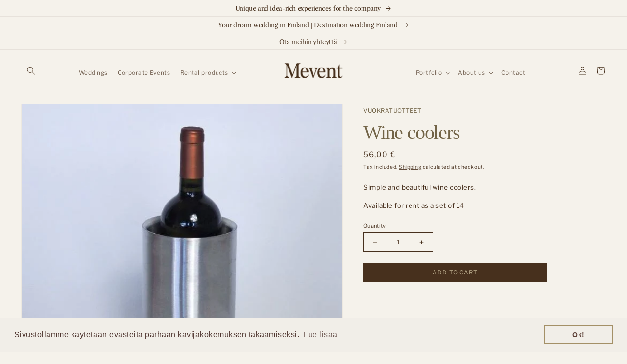

--- FILE ---
content_type: text/html; charset=utf-8
request_url: https://mevent.fi/en/products/viinicoolerit
body_size: 38965
content:
<!doctype html>
<html class="no-js" lang="en">
  <head>
  <script type="application/vnd.locksmith+json" data-locksmith>{"version":"v254","locked":false,"initialized":true,"scope":"product","access_granted":true,"access_denied":false,"requires_customer":false,"manual_lock":false,"remote_lock":false,"has_timeout":false,"remote_rendered":null,"hide_resource":false,"hide_links_to_resource":false,"transparent":true,"locks":{"all":[],"opened":[]},"keys":[],"keys_signature":"daf0608d068700d7bacd62770198219778ca44e597b92e4f0ab7815f7c63bc3d","state":{"template":"product","theme":169746104620,"product":"viinicoolerit","collection":null,"page":null,"blog":null,"article":null,"app":null},"now":1769085109,"path":"\/products\/viinicoolerit","locale_root_url":"\/en","canonical_url":"https:\/\/mevent.fi\/en\/products\/viinicoolerit","customer_id":null,"customer_id_signature":"daf0608d068700d7bacd62770198219778ca44e597b92e4f0ab7815f7c63bc3d","cart":null}</script><script data-locksmith>!function(){undefined;!function(){var s=window.Locksmith={},e=document.querySelector('script[type="application/vnd.locksmith+json"]'),n=e&&e.innerHTML;if(s.state={},s.util={},s.loading=!1,n)try{s.state=JSON.parse(n)}catch(d){}if(document.addEventListener&&document.querySelector){var o,i,a,t=[76,79,67,75,83,77,73,84,72,49,49],c=function(){i=t.slice(0)},l="style",r=function(e){e&&27!==e.keyCode&&"click"!==e.type||(document.removeEventListener("keydown",r),document.removeEventListener("click",r),o&&document.body.removeChild(o),o=null)};c(),document.addEventListener("keyup",function(e){if(e.keyCode===i[0]){if(clearTimeout(a),i.shift(),0<i.length)return void(a=setTimeout(c,1e3));c(),r(),(o=document.createElement("div"))[l].width="50%",o[l].maxWidth="1000px",o[l].height="85%",o[l].border="1px rgba(0, 0, 0, 0.2) solid",o[l].background="rgba(255, 255, 255, 0.99)",o[l].borderRadius="4px",o[l].position="fixed",o[l].top="50%",o[l].left="50%",o[l].transform="translateY(-50%) translateX(-50%)",o[l].boxShadow="0 2px 5px rgba(0, 0, 0, 0.3), 0 0 100vh 100vw rgba(0, 0, 0, 0.5)",o[l].zIndex="2147483645";var t=document.createElement("textarea");t.value=JSON.stringify(JSON.parse(n),null,2),t[l].border="none",t[l].display="block",t[l].boxSizing="border-box",t[l].width="100%",t[l].height="100%",t[l].background="transparent",t[l].padding="22px",t[l].fontFamily="monospace",t[l].fontSize="14px",t[l].color="#333",t[l].resize="none",t[l].outline="none",t.readOnly=!0,o.appendChild(t),document.body.appendChild(o),t.addEventListener("click",function(e){e.stopImmediatePropagation()}),t.select(),document.addEventListener("keydown",r),document.addEventListener("click",r)}})}s.isEmbedded=-1!==window.location.search.indexOf("_ab=0&_fd=0&_sc=1"),s.path=s.state.path||window.location.pathname,s.basePath=s.state.locale_root_url.concat("/apps/locksmith").replace(/^\/\//,"/"),s.reloading=!1,s.util.console=window.console||{log:function(){},error:function(){}},s.util.makeUrl=function(e,t){var n,o=s.basePath+e,i=[],a=s.cache();for(n in a)i.push(n+"="+encodeURIComponent(a[n]));for(n in t)i.push(n+"="+encodeURIComponent(t[n]));return s.state.customer_id&&(i.push("customer_id="+encodeURIComponent(s.state.customer_id)),i.push("customer_id_signature="+encodeURIComponent(s.state.customer_id_signature))),o+=(-1===o.indexOf("?")?"?":"&")+i.join("&")},s._initializeCallbacks=[],s.on=function(e,t){if("initialize"!==e)throw'Locksmith.on() currently only supports the "initialize" event';s._initializeCallbacks.push(t)},s.initializeSession=function(e){if(!s.isEmbedded){var t=!1,n=!0,o=!0;(e=e||{}).silent&&(o=n=!(t=!0)),s.ping({silent:t,spinner:n,reload:o,callback:function(){s._initializeCallbacks.forEach(function(e){e()})}})}},s.cache=function(e){var t={};try{var n=function i(e){return(document.cookie.match("(^|; )"+e+"=([^;]*)")||0)[2]};t=JSON.parse(decodeURIComponent(n("locksmith-params")||"{}"))}catch(d){}if(e){for(var o in e)t[o]=e[o];document.cookie="locksmith-params=; expires=Thu, 01 Jan 1970 00:00:00 GMT; path=/",document.cookie="locksmith-params="+encodeURIComponent(JSON.stringify(t))+"; path=/"}return t},s.cache.cart=s.state.cart,s.cache.cartLastSaved=null,s.params=s.cache(),s.util.reload=function(){s.reloading=!0;try{window.location.href=window.location.href.replace(/#.*/,"")}catch(d){s.util.console.error("Preferred reload method failed",d),window.location.reload()}},s.cache.saveCart=function(e){if(!s.cache.cart||s.cache.cart===s.cache.cartLastSaved)return e?e():null;var t=s.cache.cartLastSaved;s.cache.cartLastSaved=s.cache.cart,fetch("/cart/update.js",{method:"POST",headers:{"Content-Type":"application/json",Accept:"application/json"},body:JSON.stringify({attributes:{locksmith:s.cache.cart}})}).then(function(e){if(!e.ok)throw new Error("Cart update failed: "+e.status);return e.json()}).then(function(){e&&e()})["catch"](function(e){if(s.cache.cartLastSaved=t,!s.reloading)throw e})},s.util.spinnerHTML='<style>body{background:#FFF}@keyframes spin{from{transform:rotate(0deg)}to{transform:rotate(360deg)}}#loading{display:flex;width:100%;height:50vh;color:#777;align-items:center;justify-content:center}#loading .spinner{display:block;animation:spin 600ms linear infinite;position:relative;width:50px;height:50px}#loading .spinner-ring{stroke:currentColor;stroke-dasharray:100%;stroke-width:2px;stroke-linecap:round;fill:none}</style><div id="loading"><div class="spinner"><svg width="100%" height="100%"><svg preserveAspectRatio="xMinYMin"><circle class="spinner-ring" cx="50%" cy="50%" r="45%"></circle></svg></svg></div></div>',s.util.clobberBody=function(e){document.body.innerHTML=e},s.util.clobberDocument=function(e){e.responseText&&(e=e.responseText),document.documentElement&&document.removeChild(document.documentElement);var t=document.open("text/html","replace");t.writeln(e),t.close(),setTimeout(function(){var e=t.querySelector("[autofocus]");e&&e.focus()},100)},s.util.serializeForm=function(e){if(e&&"FORM"===e.nodeName){var t,n,o={};for(t=e.elements.length-1;0<=t;t-=1)if(""!==e.elements[t].name)switch(e.elements[t].nodeName){case"INPUT":switch(e.elements[t].type){default:case"text":case"hidden":case"password":case"button":case"reset":case"submit":o[e.elements[t].name]=e.elements[t].value;break;case"checkbox":case"radio":e.elements[t].checked&&(o[e.elements[t].name]=e.elements[t].value);break;case"file":}break;case"TEXTAREA":o[e.elements[t].name]=e.elements[t].value;break;case"SELECT":switch(e.elements[t].type){case"select-one":o[e.elements[t].name]=e.elements[t].value;break;case"select-multiple":for(n=e.elements[t].options.length-1;0<=n;n-=1)e.elements[t].options[n].selected&&(o[e.elements[t].name]=e.elements[t].options[n].value)}break;case"BUTTON":switch(e.elements[t].type){case"reset":case"submit":case"button":o[e.elements[t].name]=e.elements[t].value}}return o}},s.util.on=function(e,a,s,t){t=t||document;var c="locksmith-"+e+a,n=function(e){var t=e.target,n=e.target.parentElement,o=t&&t.className&&(t.className.baseVal||t.className)||"",i=n&&n.className&&(n.className.baseVal||n.className)||"";("string"==typeof o&&-1!==o.split(/\s+/).indexOf(a)||"string"==typeof i&&-1!==i.split(/\s+/).indexOf(a))&&!e[c]&&(e[c]=!0,s(e))};t.attachEvent?t.attachEvent(e,n):t.addEventListener(e,n,!1)},s.util.enableActions=function(e){s.util.on("click","locksmith-action",function(e){e.preventDefault();var t=e.target;t.dataset.confirmWith&&!confirm(t.dataset.confirmWith)||(t.disabled=!0,t.innerText=t.dataset.disableWith,s.post("/action",t.dataset.locksmithParams,{spinner:!1,type:"text",success:function(e){(e=JSON.parse(e.responseText)).message&&alert(e.message),s.util.reload()}}))},e)},s.util.inject=function(e,t){var n=["data","locksmith","append"];if(-1!==t.indexOf(n.join("-"))){var o=document.createElement("div");o.innerHTML=t,e.appendChild(o)}else e.innerHTML=t;var i,a,s=e.querySelectorAll("script");for(a=0;a<s.length;++a){i=s[a];var c=document.createElement("script");if(i.type&&(c.type=i.type),i.src)c.src=i.src;else{var l=document.createTextNode(i.innerHTML);c.appendChild(l)}e.appendChild(c)}var r=e.querySelector("[autofocus]");r&&r.focus()},s.post=function(e,t,n){!1!==(n=n||{}).spinner&&s.util.clobberBody(s.util.spinnerHTML);var o={};n.container===document?(o.layout=1,n.success=function(e){s.util.clobberDocument(e)}):n.container&&(o.layout=0,n.success=function(e){var t=document.getElementById(n.container);s.util.inject(t,e),t.id===t.firstChild.id&&t.parentElement.replaceChild(t.firstChild,t)}),n.form_type&&(t.form_type=n.form_type),n.include_layout_classes!==undefined&&(t.include_layout_classes=n.include_layout_classes),n.lock_id!==undefined&&(t.lock_id=n.lock_id),s.loading=!0;var i=s.util.makeUrl(e,o),a="json"===n.type||"text"===n.type;fetch(i,{method:"POST",headers:{"Content-Type":"application/json",Accept:a?"application/json":"text/html"},body:JSON.stringify(t)}).then(function(e){if(!e.ok)throw new Error("Request failed: "+e.status);return e.text()}).then(function(e){var t=n.success||s.util.clobberDocument;t(a?{responseText:e}:e)})["catch"](function(e){if(!s.reloading)if("dashboard.weglot.com"!==window.location.host){if(!n.silent)throw alert("Something went wrong! Please refresh and try again."),e;console.error(e)}else console.error(e)})["finally"](function(){s.loading=!1})},s.postResource=function(e,t){e.path=s.path,e.search=window.location.search,e.state=s.state,e.passcode&&(e.passcode=e.passcode.trim()),e.email&&(e.email=e.email.trim()),e.state.cart=s.cache.cart,e.locksmith_json=s.jsonTag,e.locksmith_json_signature=s.jsonTagSignature,s.post("/resource",e,t)},s.ping=function(e){if(!s.isEmbedded){e=e||{};s.post("/ping",{path:s.path,search:window.location.search,state:s.state},{spinner:!!e.spinner,silent:"undefined"==typeof e.silent||e.silent,type:"text",success:function(e){e&&e.responseText?(e=JSON.parse(e.responseText)).messages&&0<e.messages.length&&s.showMessages(e.messages):console.error("[Locksmith] Invalid result in ping callback:",e)}})}},s.timeoutMonitor=function(){var e=s.cache.cart;s.ping({callback:function(){e!==s.cache.cart||setTimeout(function(){s.timeoutMonitor()},6e4)}})},s.showMessages=function(e){var t=document.createElement("div");t.style.position="fixed",t.style.left=0,t.style.right=0,t.style.bottom="-50px",t.style.opacity=0,t.style.background="#191919",t.style.color="#ddd",t.style.transition="bottom 0.2s, opacity 0.2s",t.style.zIndex=999999,t.innerHTML="        <style>          .locksmith-ab .locksmith-b { display: none; }          .locksmith-ab.toggled .locksmith-b { display: flex; }          .locksmith-ab.toggled .locksmith-a { display: none; }          .locksmith-flex { display: flex; flex-wrap: wrap; justify-content: space-between; align-items: center; padding: 10px 20px; }          .locksmith-message + .locksmith-message { border-top: 1px #555 solid; }          .locksmith-message a { color: inherit; font-weight: bold; }          .locksmith-message a:hover { color: inherit; opacity: 0.8; }          a.locksmith-ab-toggle { font-weight: inherit; text-decoration: underline; }          .locksmith-text { flex-grow: 1; }          .locksmith-cta { flex-grow: 0; text-align: right; }          .locksmith-cta button { transform: scale(0.8); transform-origin: left; }          .locksmith-cta > * { display: block; }          .locksmith-cta > * + * { margin-top: 10px; }          .locksmith-message a.locksmith-close { flex-grow: 0; text-decoration: none; margin-left: 15px; font-size: 30px; font-family: monospace; display: block; padding: 2px 10px; }                    @media screen and (max-width: 600px) {            .locksmith-wide-only { display: none !important; }            .locksmith-flex { padding: 0 15px; }            .locksmith-flex > * { margin-top: 5px; margin-bottom: 5px; }            .locksmith-cta { text-align: left; }          }                    @media screen and (min-width: 601px) {            .locksmith-narrow-only { display: none !important; }          }        </style>      "+e.map(function(e){return'<div class="locksmith-message">'+e+"</div>"}).join(""),document.body.appendChild(t),document.body.style.position="relative",document.body.parentElement.style.paddingBottom=t.offsetHeight+"px",setTimeout(function(){t.style.bottom=0,t.style.opacity=1},50),s.util.on("click","locksmith-ab-toggle",function(e){e.preventDefault();for(var t=e.target.parentElement;-1===t.className.split(" ").indexOf("locksmith-ab");)t=t.parentElement;-1!==t.className.split(" ").indexOf("toggled")?t.className=t.className.replace("toggled",""):t.className=t.className+" toggled"}),s.util.enableActions(t)}}()}();</script>
      <script data-locksmith>Locksmith.cache.cart=null</script>

  <script data-locksmith>Locksmith.jsonTag="{\"version\":\"v254\",\"locked\":false,\"initialized\":true,\"scope\":\"product\",\"access_granted\":true,\"access_denied\":false,\"requires_customer\":false,\"manual_lock\":false,\"remote_lock\":false,\"has_timeout\":false,\"remote_rendered\":null,\"hide_resource\":false,\"hide_links_to_resource\":false,\"transparent\":true,\"locks\":{\"all\":[],\"opened\":[]},\"keys\":[],\"keys_signature\":\"daf0608d068700d7bacd62770198219778ca44e597b92e4f0ab7815f7c63bc3d\",\"state\":{\"template\":\"product\",\"theme\":169746104620,\"product\":\"viinicoolerit\",\"collection\":null,\"page\":null,\"blog\":null,\"article\":null,\"app\":null},\"now\":1769085109,\"path\":\"\\\/products\\\/viinicoolerit\",\"locale_root_url\":\"\\\/en\",\"canonical_url\":\"https:\\\/\\\/mevent.fi\\\/en\\\/products\\\/viinicoolerit\",\"customer_id\":null,\"customer_id_signature\":\"daf0608d068700d7bacd62770198219778ca44e597b92e4f0ab7815f7c63bc3d\",\"cart\":null}";Locksmith.jsonTagSignature="44b5bc1d9d39ca0330da23cc2db94d9485f511a65842d6df65b438bdda4e8e47"</script>
  
    <meta charset="utf-8">
    <meta http-equiv="X-UA-Compatible" content="IE=edge">
    <meta name="viewport" content="width=device-width,initial-scale=1">
    <meta name="theme-color" content="">
    <meta name="p:domain_verify" content="bc1b382657c71933f2b5f9514791a5a0"/>
    <link rel="canonical" href="https://mevent.fi/en/products/viinicoolerit">
    <link rel="preconnect" href="https://cdn.shopify.com" crossorigin><link rel="icon" type="image/png" href="//mevent.fi/cdn/shop/files/Mevent--favicon.png?crop=center&height=32&v=1688384108&width=32"><link rel="preconnect" href="https://fonts.shopifycdn.com" crossorigin><title>
      Wine coolers | Rental products for parties | Mevent | Party coverage | Styling
</title>

    
<meta name="description" content="Simple and beautiful wine coolers.  Available for rent as a set of 14">


    

<meta property="og:site_name" content="Mevent">
<meta property="og:url" content="https://mevent.fi/en/products/viinicoolerit"><meta property="og:title" content="Wine coolers | Rental products for parties | Mevent | Party coverage | Styling">
<meta property="og:type" content="product">
<meta property="og:description" content="Simple and beautiful wine coolers.  Available for rent as a set of 14">
<meta property="og:image" content="http://mevent.fi/cdn/shop/products/mevent-haasuunnittelu-haat-vuokratuotteet-viini-cooleri-p.jpg?v=1683462127">
<meta property="og:image:secure_url" content="https://mevent.fi/cdn/shop/products/mevent-haasuunnittelu-haat-vuokratuotteet-viini-cooleri-p.jpg?v=1683462127">
<meta property="og:image:width" content="600">
  <meta property="og:image:height" content="599"><meta property="og:price:amount" content="56,00">
<meta property="og:price:currency" content="EUR">
<meta name="twitter:card" content="summary_large_image"><meta name="twitter:title" content="Wine coolers | Rental products for parties | Mevent | Party coverage | Styling">
<meta name="twitter:description" content="Simple and beautiful wine coolers.  Available for rent as a set of 14">


    <script src="//mevent.fi/cdn/shop/t/10/assets/global.js?v=6080350267547346561721431622" defer="defer"></script>
    <script src="//mevent.fi/cdn/shop/t/10/assets/aos.js?v=60238305836960147431720602189"></script>
    
    <script>window.performance && window.performance.mark && window.performance.mark('shopify.content_for_header.start');</script><meta name="facebook-domain-verification" content="4hlhl71lobsiinzq523p3pivmll7p4">
<meta name="google-site-verification" content="zk3BVNvpDOcB4XHLGQHjSYLBAM7ymIgkXkNZz8R6KOE">
<meta id="shopify-digital-wallet" name="shopify-digital-wallet" content="/72387625260/digital_wallets/dialog">
<link rel="alternate" hreflang="x-default" href="https://mevent.fi/products/viinicoolerit">
<link rel="alternate" hreflang="fi" href="https://mevent.fi/products/viinicoolerit">
<link rel="alternate" hreflang="en" href="https://mevent.fi/en/products/viinicoolerit">
<link rel="alternate" type="application/json+oembed" href="https://mevent.fi/en/products/viinicoolerit.oembed">
<script async="async" src="/checkouts/internal/preloads.js?locale=en-FI"></script>
<script id="shopify-features" type="application/json">{"accessToken":"a3e8f3e5c9955bea500e8869aec15b7a","betas":["rich-media-storefront-analytics"],"domain":"mevent.fi","predictiveSearch":true,"shopId":72387625260,"locale":"en"}</script>
<script>var Shopify = Shopify || {};
Shopify.shop = "mevent-juhlat.myshopify.com";
Shopify.locale = "en";
Shopify.currency = {"active":"EUR","rate":"1.0"};
Shopify.country = "FI";
Shopify.theme = {"name":"Mevent 1.4 [DEV]","id":169746104620,"schema_name":"Mevent","schema_version":"1.0","theme_store_id":null,"role":"main"};
Shopify.theme.handle = "null";
Shopify.theme.style = {"id":null,"handle":null};
Shopify.cdnHost = "mevent.fi/cdn";
Shopify.routes = Shopify.routes || {};
Shopify.routes.root = "/en/";</script>
<script type="module">!function(o){(o.Shopify=o.Shopify||{}).modules=!0}(window);</script>
<script>!function(o){function n(){var o=[];function n(){o.push(Array.prototype.slice.apply(arguments))}return n.q=o,n}var t=o.Shopify=o.Shopify||{};t.loadFeatures=n(),t.autoloadFeatures=n()}(window);</script>
<script id="shop-js-analytics" type="application/json">{"pageType":"product"}</script>
<script defer="defer" async type="module" src="//mevent.fi/cdn/shopifycloud/shop-js/modules/v2/client.init-shop-cart-sync_BT-GjEfc.en.esm.js"></script>
<script defer="defer" async type="module" src="//mevent.fi/cdn/shopifycloud/shop-js/modules/v2/chunk.common_D58fp_Oc.esm.js"></script>
<script defer="defer" async type="module" src="//mevent.fi/cdn/shopifycloud/shop-js/modules/v2/chunk.modal_xMitdFEc.esm.js"></script>
<script type="module">
  await import("//mevent.fi/cdn/shopifycloud/shop-js/modules/v2/client.init-shop-cart-sync_BT-GjEfc.en.esm.js");
await import("//mevent.fi/cdn/shopifycloud/shop-js/modules/v2/chunk.common_D58fp_Oc.esm.js");
await import("//mevent.fi/cdn/shopifycloud/shop-js/modules/v2/chunk.modal_xMitdFEc.esm.js");

  window.Shopify.SignInWithShop?.initShopCartSync?.({"fedCMEnabled":true,"windoidEnabled":true});

</script>
<script>(function() {
  var isLoaded = false;
  function asyncLoad() {
    if (isLoaded) return;
    isLoaded = true;
    var urls = ["\/\/cdn.shopify.com\/proxy\/f50cbcfc3c32cb7b1c09ad7f2f4ff56fa6f4abae262cb5878b2e671bb737098e\/mevent-juhlat.bookthatapp.com\/javascripts\/bta-installed.js?shop=mevent-juhlat.myshopify.com\u0026sp-cache-control=cHVibGljLCBtYXgtYWdlPTkwMA","\/\/mevent-juhlat.bookthatapp.com\/javascripts\/bta.js?shop=mevent-juhlat.myshopify.com","https:\/\/cdn.shopify.com\/s\/files\/1\/0723\/8762\/5260\/t\/5\/assets\/booster_eu_cookie_72387625260.js?v=1692697405\u0026shop=mevent-juhlat.myshopify.com"];
    for (var i = 0; i < urls.length; i++) {
      var s = document.createElement('script');
      s.type = 'text/javascript';
      s.async = true;
      s.src = urls[i];
      var x = document.getElementsByTagName('script')[0];
      x.parentNode.insertBefore(s, x);
    }
  };
  if(window.attachEvent) {
    window.attachEvent('onload', asyncLoad);
  } else {
    window.addEventListener('load', asyncLoad, false);
  }
})();</script>
<script id="__st">var __st={"a":72387625260,"offset":7200,"reqid":"d4c86b58-0fc5-42d0-aa69-e8946ee52f2f-1769085109","pageurl":"mevent.fi\/en\/products\/viinicoolerit","u":"ce41b02deefc","p":"product","rtyp":"product","rid":8311139139884};</script>
<script>window.ShopifyPaypalV4VisibilityTracking = true;</script>
<script id="captcha-bootstrap">!function(){'use strict';const t='contact',e='account',n='new_comment',o=[[t,t],['blogs',n],['comments',n],[t,'customer']],c=[[e,'customer_login'],[e,'guest_login'],[e,'recover_customer_password'],[e,'create_customer']],r=t=>t.map((([t,e])=>`form[action*='/${t}']:not([data-nocaptcha='true']) input[name='form_type'][value='${e}']`)).join(','),a=t=>()=>t?[...document.querySelectorAll(t)].map((t=>t.form)):[];function s(){const t=[...o],e=r(t);return a(e)}const i='password',u='form_key',d=['recaptcha-v3-token','g-recaptcha-response','h-captcha-response',i],f=()=>{try{return window.sessionStorage}catch{return}},m='__shopify_v',_=t=>t.elements[u];function p(t,e,n=!1){try{const o=window.sessionStorage,c=JSON.parse(o.getItem(e)),{data:r}=function(t){const{data:e,action:n}=t;return t[m]||n?{data:e,action:n}:{data:t,action:n}}(c);for(const[e,n]of Object.entries(r))t.elements[e]&&(t.elements[e].value=n);n&&o.removeItem(e)}catch(o){console.error('form repopulation failed',{error:o})}}const l='form_type',E='cptcha';function T(t){t.dataset[E]=!0}const w=window,h=w.document,L='Shopify',v='ce_forms',y='captcha';let A=!1;((t,e)=>{const n=(g='f06e6c50-85a8-45c8-87d0-21a2b65856fe',I='https://cdn.shopify.com/shopifycloud/storefront-forms-hcaptcha/ce_storefront_forms_captcha_hcaptcha.v1.5.2.iife.js',D={infoText:'Protected by hCaptcha',privacyText:'Privacy',termsText:'Terms'},(t,e,n)=>{const o=w[L][v],c=o.bindForm;if(c)return c(t,g,e,D).then(n);var r;o.q.push([[t,g,e,D],n]),r=I,A||(h.body.append(Object.assign(h.createElement('script'),{id:'captcha-provider',async:!0,src:r})),A=!0)});var g,I,D;w[L]=w[L]||{},w[L][v]=w[L][v]||{},w[L][v].q=[],w[L][y]=w[L][y]||{},w[L][y].protect=function(t,e){n(t,void 0,e),T(t)},Object.freeze(w[L][y]),function(t,e,n,w,h,L){const[v,y,A,g]=function(t,e,n){const i=e?o:[],u=t?c:[],d=[...i,...u],f=r(d),m=r(i),_=r(d.filter((([t,e])=>n.includes(e))));return[a(f),a(m),a(_),s()]}(w,h,L),I=t=>{const e=t.target;return e instanceof HTMLFormElement?e:e&&e.form},D=t=>v().includes(t);t.addEventListener('submit',(t=>{const e=I(t);if(!e)return;const n=D(e)&&!e.dataset.hcaptchaBound&&!e.dataset.recaptchaBound,o=_(e),c=g().includes(e)&&(!o||!o.value);(n||c)&&t.preventDefault(),c&&!n&&(function(t){try{if(!f())return;!function(t){const e=f();if(!e)return;const n=_(t);if(!n)return;const o=n.value;o&&e.removeItem(o)}(t);const e=Array.from(Array(32),(()=>Math.random().toString(36)[2])).join('');!function(t,e){_(t)||t.append(Object.assign(document.createElement('input'),{type:'hidden',name:u})),t.elements[u].value=e}(t,e),function(t,e){const n=f();if(!n)return;const o=[...t.querySelectorAll(`input[type='${i}']`)].map((({name:t})=>t)),c=[...d,...o],r={};for(const[a,s]of new FormData(t).entries())c.includes(a)||(r[a]=s);n.setItem(e,JSON.stringify({[m]:1,action:t.action,data:r}))}(t,e)}catch(e){console.error('failed to persist form',e)}}(e),e.submit())}));const S=(t,e)=>{t&&!t.dataset[E]&&(n(t,e.some((e=>e===t))),T(t))};for(const o of['focusin','change'])t.addEventListener(o,(t=>{const e=I(t);D(e)&&S(e,y())}));const B=e.get('form_key'),M=e.get(l),P=B&&M;t.addEventListener('DOMContentLoaded',(()=>{const t=y();if(P)for(const e of t)e.elements[l].value===M&&p(e,B);[...new Set([...A(),...v().filter((t=>'true'===t.dataset.shopifyCaptcha))])].forEach((e=>S(e,t)))}))}(h,new URLSearchParams(w.location.search),n,t,e,['guest_login'])})(!0,!0)}();</script>
<script integrity="sha256-4kQ18oKyAcykRKYeNunJcIwy7WH5gtpwJnB7kiuLZ1E=" data-source-attribution="shopify.loadfeatures" defer="defer" src="//mevent.fi/cdn/shopifycloud/storefront/assets/storefront/load_feature-a0a9edcb.js" crossorigin="anonymous"></script>
<script data-source-attribution="shopify.dynamic_checkout.dynamic.init">var Shopify=Shopify||{};Shopify.PaymentButton=Shopify.PaymentButton||{isStorefrontPortableWallets:!0,init:function(){window.Shopify.PaymentButton.init=function(){};var t=document.createElement("script");t.src="https://mevent.fi/cdn/shopifycloud/portable-wallets/latest/portable-wallets.en.js",t.type="module",document.head.appendChild(t)}};
</script>
<script data-source-attribution="shopify.dynamic_checkout.buyer_consent">
  function portableWalletsHideBuyerConsent(e){var t=document.getElementById("shopify-buyer-consent"),n=document.getElementById("shopify-subscription-policy-button");t&&n&&(t.classList.add("hidden"),t.setAttribute("aria-hidden","true"),n.removeEventListener("click",e))}function portableWalletsShowBuyerConsent(e){var t=document.getElementById("shopify-buyer-consent"),n=document.getElementById("shopify-subscription-policy-button");t&&n&&(t.classList.remove("hidden"),t.removeAttribute("aria-hidden"),n.addEventListener("click",e))}window.Shopify?.PaymentButton&&(window.Shopify.PaymentButton.hideBuyerConsent=portableWalletsHideBuyerConsent,window.Shopify.PaymentButton.showBuyerConsent=portableWalletsShowBuyerConsent);
</script>
<script data-source-attribution="shopify.dynamic_checkout.cart.bootstrap">document.addEventListener("DOMContentLoaded",(function(){function t(){return document.querySelector("shopify-accelerated-checkout-cart, shopify-accelerated-checkout")}if(t())Shopify.PaymentButton.init();else{new MutationObserver((function(e,n){t()&&(Shopify.PaymentButton.init(),n.disconnect())})).observe(document.body,{childList:!0,subtree:!0})}}));
</script>
<script id="sections-script" data-sections="product-recommendations,header,power-footer" defer="defer" src="//mevent.fi/cdn/shop/t/10/compiled_assets/scripts.js?v=4515"></script>
<script>window.performance && window.performance.mark && window.performance.mark('shopify.content_for_header.end');</script>


    <style data-shopify>
      @font-face {
  font-family: "Libre Franklin";
  font-weight: 400;
  font-style: normal;
  font-display: swap;
  src: url("//mevent.fi/cdn/fonts/libre_franklin/librefranklin_n4.a9b0508e1ffb743a0fd6d0614768959c54a27d86.woff2") format("woff2"),
       url("//mevent.fi/cdn/fonts/libre_franklin/librefranklin_n4.948f6f27caf8552b1a9560176e3f14eeb2c6f202.woff") format("woff");
}

      @font-face {
  font-family: "Libre Franklin";
  font-weight: 700;
  font-style: normal;
  font-display: swap;
  src: url("//mevent.fi/cdn/fonts/libre_franklin/librefranklin_n7.6739620624550b8695d0cc23f92ffd46eb51c7a3.woff2") format("woff2"),
       url("//mevent.fi/cdn/fonts/libre_franklin/librefranklin_n7.7cebc205621b23b061b803310af0ad39921ae57d.woff") format("woff");
}

      @font-face {
  font-family: "Libre Franklin";
  font-weight: 400;
  font-style: italic;
  font-display: swap;
  src: url("//mevent.fi/cdn/fonts/libre_franklin/librefranklin_i4.5cee60cade760b32c7b489f9d561e97341909d7c.woff2") format("woff2"),
       url("//mevent.fi/cdn/fonts/libre_franklin/librefranklin_i4.2f9ee939c2cc82522dfb62e1a084861f9beeb411.woff") format("woff");
}

      @font-face {
  font-family: "Libre Franklin";
  font-weight: 700;
  font-style: italic;
  font-display: swap;
  src: url("//mevent.fi/cdn/fonts/libre_franklin/librefranklin_i7.5cd0952dea701f27d5d0eb294c01347335232ef2.woff2") format("woff2"),
       url("//mevent.fi/cdn/fonts/libre_franklin/librefranklin_i7.41af936a1cd17668e4e060c6e0ad838ccf133ddd.woff") format("woff");
}

      

      :root {
        --font-body-family: "Libre Franklin", sans-serif;
        --font-body-style: normal;
        --font-body-weight: 400;
        --font-body-weight-bold: 700;

        --font-heading-family: "New York", Iowan Old Style, Apple Garamond, Baskerville, Times New Roman, Droid Serif, Times, Source Serif Pro, serif, Apple Color Emoji, Segoe UI Emoji, Segoe UI Symbol;
        --font-heading-style: normal;
        --font-heading-weight: 400;

        --font-body-scale: 0.85;
        --font-heading-scale: 1.1764705882352942;

        --color-base-text: 71, 48, 29;
        --color-shadow: 71, 48, 29;
        --color-base-background-1: 245, 242, 235;
        --color-base-background-2: 230, 225, 214;
        --color-base-solid-button-labels: 187, 172, 141;
        --color-base-outline-button-labels: 71, 48, 29;
        --color-base-accent-1: 71, 48, 29;
        --color-base-accent-2: 221, 211, 191;
        --payment-terms-background-color: #f5f2eb;

        --gradient-base-background-1: #f5f2eb;
        --gradient-base-background-2: #e6e1d6;
        --gradient-base-accent-1: #47301d;
        --gradient-base-accent-2: #ddd3bf;

        --media-padding: px;
        --media-border-opacity: 0.05;
        --media-border-width: 1px;
        --media-radius: 0px;
        --media-shadow-opacity: 0.0;
        --media-shadow-horizontal-offset: 0px;
        --media-shadow-vertical-offset: 4px;
        --media-shadow-blur-radius: 5px;
        --media-shadow-visible: 0;

        --page-width: 150rem;
        --page-width-margin: 0rem;

        --card-image-padding: 0.0rem;
        --card-corner-radius: 0.0rem;
        --card-text-alignment: left;
        --card-border-width: 0.0rem;
        --card-border-opacity: 0.1;
        --card-shadow-opacity: 0.0;
        --card-shadow-visible: 0;
        --card-shadow-horizontal-offset: 0.0rem;
        --card-shadow-vertical-offset: 0.4rem;
        --card-shadow-blur-radius: 0.5rem;

        --badge-corner-radius: 4.0rem;

        --popup-border-width: 1px;
        --popup-border-opacity: 0.1;
        --popup-corner-radius: 0px;
        --popup-shadow-opacity: 0.0;
        --popup-shadow-horizontal-offset: 0px;
        --popup-shadow-vertical-offset: 4px;
        --popup-shadow-blur-radius: 5px;

        --drawer-border-width: 1px;
        --drawer-border-opacity: 0.1;
        --drawer-shadow-opacity: 0.0;
        --drawer-shadow-horizontal-offset: 0px;
        --drawer-shadow-vertical-offset: 4px;
        --drawer-shadow-blur-radius: 5px;

        --spacing-sections-desktop: 0px;
        --spacing-sections-mobile: 0px;

        --grid-desktop-vertical-spacing: 4px;
        --grid-desktop-horizontal-spacing: 4px;
        --grid-mobile-vertical-spacing: 2px;
        --grid-mobile-horizontal-spacing: 2px;

        --text-boxes-border-opacity: 0.1;
        --text-boxes-border-width: 0px;
        --text-boxes-radius: 0px;
        --text-boxes-shadow-opacity: 0.0;
        --text-boxes-shadow-visible: 0;
        --text-boxes-shadow-horizontal-offset: 0px;
        --text-boxes-shadow-vertical-offset: 4px;
        --text-boxes-shadow-blur-radius: 5px;

        --buttons-radius: 0px;
        --buttons-radius-outset: 0px;
        --buttons-border-width: 1px;
        --buttons-border-opacity: 1.0;
        --buttons-shadow-opacity: 0.0;
        --buttons-shadow-visible: 0;
        --buttons-shadow-horizontal-offset: 0px;
        --buttons-shadow-vertical-offset: 4px;
        --buttons-shadow-blur-radius: 5px;
        --buttons-border-offset: 0px;

        --inputs-radius: 0px;
        --inputs-border-width: 1px;
        --inputs-border-opacity: 1.0;
        --inputs-shadow-opacity: 0.0;
        --inputs-shadow-horizontal-offset: 0px;
        --inputs-margin-offset: 0px;
        --inputs-shadow-vertical-offset: 4px;
        --inputs-shadow-blur-radius: 5px;
        --inputs-radius-outset: 0px;

        --variant-pills-radius: 30px;
        --variant-pills-border-width: 1px;
        --variant-pills-border-opacity: 0.55;
        --variant-pills-shadow-opacity: 0.0;
        --variant-pills-shadow-horizontal-offset: 0px;
        --variant-pills-shadow-vertical-offset: 4px;
        --variant-pills-shadow-blur-radius: 5px;
      }

      *,
      *::before,
      *::after {
        box-sizing: inherit;
      }

      html {
        box-sizing: border-box;
        font-size: calc(var(--font-body-scale) * 62.5%);
        height: 100%;
      }

      body {
        display: grid;
        grid-template-rows: auto auto 1fr auto;
        grid-template-columns: 100%;
        min-height: 100%;
        margin: 0;
        font-size: 1.5rem;
        letter-spacing: 0.06rem;
        line-height: calc(1 + 0.8 / var(--font-body-scale));
        font-family: var(--font-body-family);
        font-style: var(--font-body-style);
        font-weight: var(--font-body-weight);
      }

      @media screen and (min-width: 750px) {
        body {
          font-size: 1.6rem;
        }
      }
    </style>

    <link href="//mevent.fi/cdn/shop/t/10/assets/base.css?v=161400465688517013211721424093" rel="stylesheet" type="text/css" media="all" />
    <link href="//mevent.fi/cdn/shop/t/10/assets/aos.css?v=56138133848084699751720602189" rel="stylesheet" type="text/css" media="all" />
    <link href="//mevent.fi/cdn/shop/t/10/assets/theme-styles.css?v=123212004173855068251720602189" rel="stylesheet" type="text/css" media="all" />
    <link href="//mevent.fi/cdn/shop/t/10/assets/custom-styles.css?v=164708734025107546071724944311" rel="stylesheet" type="text/css" media="all" />
<link rel="preload" as="font" href="//mevent.fi/cdn/fonts/libre_franklin/librefranklin_n4.a9b0508e1ffb743a0fd6d0614768959c54a27d86.woff2" type="font/woff2" crossorigin><link rel="stylesheet" href="//mevent.fi/cdn/shop/t/10/assets/component-predictive-search.css?v=165644661289088488651720602189" media="print" onload="this.media='all'"><script>document.documentElement.className = document.documentElement.className.replace('no-js', 'js');
    if (Shopify.designMode) {
      document.documentElement.classList.add('shopify-design-mode');
    }
    </script>
  
  <script>var bondVariantIds = [], productConfig = {}, productMetafields;productMetafields = '{"id":1040143,"external_id":8311139139884,"lead_time":0,"lag_time":0,"mindate":604800,"maxdate":365,"range_min":4,"range_max":4,"bond_enabled":false,"count_nights":false,"capacity_type":0,"duration_type":0,"duration":432000,"duration_option_position":null,"duration_option_range_variant":false,"durations":[],"locations":[],"resources":[],"variants":[{"id":3933970,"start_time":946717200,"finish_time":946746000,"duration":7200,"capacity":1,"ignored":false,"units":1,"external_id":45110702997804}],"profile":"product","widget_id":80225,"widget_mode":"inline","has_seasonal_rates":false}';
      if (productMetafields !== '') {
        productConfig = JSON.parse(productMetafields);
      }

    window.BtaConfig = {
      account: 'mevent-juhlat',
      bondVariantIds: bondVariantIds,
      cart: 'CartDrop',
      customer: '','product': productConfig,settings: JSON.parse('{"dateFormat":"DD.MM.YYYY","domain":"mevent.fi","env":"production","path_prefix":"/apps/bookthatapp","should_load":true,"widget_enabled_list":["reservation","rental","search"],"widget_on_every_page":true,"widgets_mode":{}}' || '{}'),
      version: '1.6'
    }
  </script>

  <script src="//mevent.fi/cdn/shop/t/10/assets/bta-widgets-bootstrap.min.js?v=140398751049464347101720602189" type="text/javascript"></script>


<!-- 1. Add latest jQuery and fancybox files -->

<script src="https://cdn.jsdelivr.net/npm/jquery@3.4.1/dist/jquery.min.js"></script>
<link rel="stylesheet" href="https://cdn.jsdelivr.net/gh/fancyapps/fancybox@3.5.7/dist/jquery.fancybox.min.css" />
<script src="https://cdn.jsdelivr.net/gh/fancyapps/fancybox@3.5.7/dist/jquery.fancybox.min.js"></script>

  <script src="https://cdn.jsdelivr.net/npm/@fancyapps/ui@5.0/dist/fancybox/fancybox.umd.js"> </script>

<link rel="preload" href="https://code.jquery.com/jquery-2.2.4.min.js" as="script">
<script src="https://code.jquery.com/jquery-2.2.4.min.js" integrity="sha256-BbhdlvQf/xTY9gja0Dq3HiwQF8LaCRTXxZKRutelT44=" crossorigin="anonymous"></script>
  
  <!-- BEGIN app block: shopify://apps/hulk-form-builder/blocks/app-embed/b6b8dd14-356b-4725-a4ed-77232212b3c3 --><!-- BEGIN app snippet: hulkapps-formbuilder-theme-ext --><script type="text/javascript">
  
  if (typeof window.formbuilder_customer != "object") {
        window.formbuilder_customer = {}
  }

  window.hulkFormBuilder = {
    form_data: {"form_0nqzp1Sg7Wk7T04e30FvnQ":{"uuid":"0nqzp1Sg7Wk7T04e30FvnQ","form_name":"Yleinen yhteydenotto","form_data":{"div_back_gradient_1":"#fff","div_back_gradient_2":"#fff","back_color":"#e6e1d6","form_title":"","form_submit":"LÄHETÄ","after_submit":"redirect","after_submit_msg":"\u003cp\u003eL\u0026auml;mmin kiitos viestist\u0026auml;si!\u003cbr \/\u003e\nOlemme\u0026nbsp;sinuun yhteydess\u0026auml; pikimmiten.\u003c\/p\u003e\n\n\u003cp\u003e\u0026nbsp;\u003c\/p\u003e\n\n\u003cp\u003eYst\u0026auml;v\u0026auml;llisin terveisin\u0026nbsp;\u003c\/p\u003e\n\n\u003cp\u003e\u003cstrong\u003eMari Viljanen\u003c\/strong\u003e\u003c\/p\u003e\n\n\u003cp\u003eHead of Customer Success\u003c\/p\u003e\n\n\u003cp\u003eMevent Oy\u003c\/p\u003e\n","captcha_enable":"no","label_style":"inlineLabels","input_border_radius":"2","back_type":"color","input_back_color":"#e6e1d6","input_back_color_hover":"#fff","back_shadow":"none","label_font_clr":"#47301d","input_font_clr":"#47301d","button_align":"leftBtn","button_clr":"#fff","button_back_clr":"#47301d","button_border_radius":0,"form_width":"600px","form_border_size":"2","form_border_clr":"#e6e1d6","form_border_radius":"1","label_font_size":"14","input_font_size":"12","button_font_size":"14","form_padding":"35","input_border_color":"#47301d","input_border_color_hover":"#47301d","btn_border_clr":"#47301d","btn_border_size":"1","form_name":"Yleinen yhteydenotto","":"mari.viljanen@mevent.fi ","form_emails":"mevent@mevent.fi,hannele.halme@mevent.fi,jenni.koivula@mevent.fi,riina.koponen@mevent.fi,mari.viljanen@mevent.fi ","admin_email_subject":"Uusi yhteydenotto | Yhteys-sivu","admin_email_message":"\u003cp\u003eHei, olet saanut uuden yhteydenoton nettisivuilta:\u003c\/p\u003e\n","form_access_message":"\u003cp\u003ePlease login to access the form\u003cbr\u003eDo not have an account? Create account\u003c\/p\u003e","notification_email_send":true,"captcha_lang":"fi","captcha_honeypot":"no","label_font_family":"Libre Franklin","input_font_family":"Libre Franklin","captcha_version_3_enable":"no","auto_responder_subject":"Kiitos yhteydenotosta!","auto_responder_message":"\u003cp\u003eHei!\u003c\/p\u003e\n\n\u003cp\u003eT\u0026auml;m\u0026auml; on automaattinen vahvistus, ett\u0026auml; viestisi on tullut perille. Vastaamme sinulle pikimmiten.\u003c\/p\u003e\n\n\u003cp\u003eKuullaan pian!\u003cbr \/\u003e\nMevent-tiimi\u003c\/p\u003e\n","auto_responder_sendemail":"mevent@mevent.fi","openinnewtab":"yes","after_submit_url":"https:\/\/mevent.fi\/pages\/kiitos-viestista","formElements":[{"type":"text","position":0,"label":"Nimi","customClass":"","halfwidth":"no","Conditions":{},"page_number":1,"required":"yes"},{"type":"email","position":1,"label":"Sähköposti","required":"yes","email_confirm":"no","Conditions":{},"page_number":1,"confirm_value":"no"},{"Conditions":{},"type":"text","position":2,"label":"Puhelin","page_number":1},{"Conditions":{},"type":"select","position":3,"label":"Olen järjestämässä","values":"Yritystilaisuutta\nYksityistilaisuutta","elementCost":{},"page_number":1},{"Conditions":{},"type":"textarea","position":4,"label":"Minkälainen WOW-elämys saisi olla?","page_number":1,"halfwidth":"no"}]},"is_spam_form":false,"shop_uuid":"qF6_mBGiKKifNgPNR20yEQ","shop_timezone":"Europe\/Helsinki","shop_id":88692,"shop_is_after_submit_enabled":true,"shop_shopify_plan":"basic","shop_shopify_domain":"mevent-juhlat.myshopify.com","shop_remove_watermark":false,"shop_created_at":"2023-07-31T04:01:18.602-05:00"},"form_4AZfKHFWoINcZTrlp75p6A":{"uuid":"4AZfKHFWoINcZTrlp75p6A","form_name":"Mevent Weddings form","form_data":{"div_back_gradient_1":"#fff","div_back_gradient_2":"#fff","back_color":"#fff","form_title":"\u003ch3\u003eContact Us\u003c\/h3\u003e","form_submit":"Submit","after_submit":"hideAndmessage","after_submit_msg":"\u003cp\u003eThank you for your inquiry. We will be in touch soon.\u003c\/p\u003e\n","captcha_enable":"no","label_style":"blockLabels","input_border_radius":"2","back_type":"transparent","input_back_color":"#fff","input_back_color_hover":"#fff","back_shadow":"none","label_font_clr":"#333333","input_font_clr":"#333333","button_align":"fullBtn","button_clr":"#fff","button_back_clr":"#333333","button_border_radius":"2","form_width":"600px","form_border_size":"2","form_border_clr":"#c7c7c7","form_border_radius":"1","label_font_size":"14","input_font_size":"12","button_font_size":"16","form_padding":"35","input_border_color":"#ccc","input_border_color_hover":"#ccc","btn_border_clr":"#333333","btn_border_size":"1","form_name":"Mevent Weddings form","":"","form_emails":"","admin_email_subject":"Uusi (EN) yhteydenottopyyntö häihin liittyen verkkosivuilta","admin_email_message":"Hi [first-name of store owner],\u003cbr\u003eSomeone just submitted a response to your form.\u003cbr\u003ePlease find the details below:","form_access_message":"\u003cp\u003ePlease login to access the form\u003cbr\u003eDo not have an account? Create account\u003c\/p\u003e","formElements":[{"type":"text","position":0,"label":"First Name","customClass":"","halfwidth":"yes","Conditions":{},"page_number":1},{"type":"text","position":1,"label":"Last Name","halfwidth":"yes","Conditions":{},"page_number":1},{"type":"email","position":2,"label":"Email","required":"yes","email_confirm":"yes","Conditions":{},"page_number":1},{"type":"select","position":3,"label":"I am interested in:","values":"Wedding Planning\nFlower Packages \u0026 Florist Services\nWedding Print Materials\nWedding Styling\nOther","Conditions":{},"elementCost":{},"page_number":1},{"type":"textarea","position":4,"label":"Message","required":"yes","Conditions":{},"page_number":1}]},"is_spam_form":false,"shop_uuid":"qF6_mBGiKKifNgPNR20yEQ","shop_timezone":"Europe\/Helsinki","shop_id":88692,"shop_is_after_submit_enabled":true,"shop_shopify_plan":"basic","shop_shopify_domain":"mevent-juhlat.myshopify.com","shop_remove_watermark":false,"shop_created_at":"2023-07-31T04:01:18.602-05:00"},"form_CPpn0vhLg3YnigOsWrHyOA":{"uuid":"CPpn0vhLg3YnigOsWrHyOA","form_name":"Yritystapahtumat","form_data":{"div_back_gradient_1":"#fff","div_back_gradient_2":"#fff","back_color":"#dbd5cd","form_title":"","form_submit":"LÄHETÄ","after_submit":"redirect","after_submit_msg":"\u003cp\u003eL\u0026auml;mmin kiitos viestist\u0026auml;si! Mevent-suunnittelijamme on sinuun yhteydess\u0026auml;.\u003c\/p\u003e\n\n\u003cp\u003e-Mevent-tiimi\u003c\/p\u003e\n","captcha_enable":"no","label_style":"inlineLabels","input_border_radius":"2","back_type":"color","input_back_color":"#f5f2eb","input_back_color_hover":"#f5f2eb","back_shadow":"none","label_font_clr":"#47301d","input_font_clr":"#47301d","button_align":"leftBtn","button_clr":"#bbac8d","button_back_clr":"#47301d","button_border_radius":"2","form_width":"750px","form_border_size":"2","form_border_clr":"#dbd5cd","form_border_radius":0,"label_font_size":"14","input_font_size":"13","button_font_size":"13","form_padding":"35","input_border_color":"#47301d","input_border_color_hover":"#47301d","btn_border_clr":"#47301d","btn_border_size":"1","form_name":"Yritystapahtumat","":"riina.koponen@mevent.fi","form_emails":"mevent@mevent.fi,hannele.halme@mevent.fi,jenni.koivula@mevent.fi,mari.viljanen@mevent.fi,riina.koponen@mevent.fi","admin_email_subject":"Uusi yhteydenotto | Yritysjuhlat","admin_email_message":"\u003cp\u003eHei, nettisivuilta on tullut uusi yhteydenotto yritysjuhlien suunnitteluun liittyen:\u003c\/p\u003e\n\n\u003ctable\u003e\n\t\u003ctbody\u003e\n\t\t\u003ctr\u003e\n\t\t\t\u003ctd\u003e{{Nimi}}\u003c\/td\u003e\n\t\t\u003c\/tr\u003e\n\t\u003c\/tbody\u003e\n\u003c\/table\u003e\n\n\u003cp\u003eKopio osoite selaimeen, niin p\u0026auml;\u0026auml;set lukemaan yhteydenoton tarkemmat tiedot:\u0026nbsp;https:\/\/admin.shopify.com\/store\/mevent-juhlat\/apps\/form-builder-by-hulkapps\/formGenerator\/showresponse\/CPpn0vhLg3YnigOsWrHyOA\u003c\/p\u003e\n\n\u003cp\u003e\u0026nbsp;\u003c\/p\u003e\n\n\u003cp\u003e\u0026nbsp;\u003c\/p\u003e\n","form_access_message":"\u003cp\u003ePlease login to access the form\u003cbr\u003eDo not have an account? Create account\u003c\/p\u003e","notification_email_send":true,"label_font_family":"Libre Franklin","input_font_family":"Libre Franklin","after_submit_url":"https:\/\/mevent.fi\/pages\/kiitos-viestista","openinnewtab":"yes","formElements":[{"type":"text","position":0,"label":"Nimi","customClass":"","halfwidth":"yes","Conditions":{},"required":"yes","page_number":1},{"type":"email","position":1,"label":"Sähköposti","required":"yes","email_confirm":"no","Conditions":{},"halfwidth":"yes","confirm_value":"no","page_number":1},{"Conditions":{},"type":"text","position":2,"label":"Yrityksen nimi","page_number":1},{"Conditions":{},"type":"text","position":3,"label":"Puhelin","page_number":1},{"type":"select","position":4,"label":"Olen järjestämässä","values":"Yritysjuhlaa (vuosijuhlat, pikkujoulut, kesäjuhlat)\nAsiakastilaisuuden\nTyky-päivää\nMuun tapahtuman, minkä?","Conditions":{},"elementCost":{},"page_number":1,"other_value":"no","other_value_label":"Muun tapahtuman, minkä? Täsmennä toiveissa"},{"type":"textarea","position":5,"label":"Lisätietoa tapahtumasta","required":"no","Conditions":{"SelectedElemenet":"Olen järjestämässä","SelectedElemenetCount":4},"page_number":1}]},"is_spam_form":false,"shop_uuid":"qF6_mBGiKKifNgPNR20yEQ","shop_timezone":"Europe\/Helsinki","shop_id":88692,"shop_is_after_submit_enabled":true,"shop_shopify_plan":"basic","shop_shopify_domain":"mevent-juhlat.myshopify.com","shop_remove_watermark":false,"shop_created_at":"2023-07-31T04:01:18.602-05:00"},"form_TA6v4U04SZuYDlRDIqJMqg":{"uuid":"TA6v4U04SZuYDlRDIqJMqg","form_name":"Etusivun yhteydenotto","form_data":{"div_back_gradient_1":"#fff","div_back_gradient_2":"#fff","back_color":"#f5f2eb","form_title":"","form_submit":"LÄHETÄ","after_submit":"redirect","after_submit_msg":"\u003cp\u003eL\u0026auml;mmin kiitos viestist\u0026auml;si! Suunnittelijamme on sinuun yhteydess\u0026auml; pikimmiten.\u003c\/p\u003e\n\n\u003cp\u003eTerveisin,\u003cbr \/\u003e\nMevent Crew\u003c\/p\u003e\n","captcha_enable":"no","label_style":"inlineLabels","input_border_radius":0,"back_type":"color","input_back_color":"#f5f2eb","input_back_color_hover":"#fff","back_shadow":"none","label_font_clr":"#47301d","input_font_clr":"#47301d","button_align":"leftBtn","button_clr":"#bbac8d","button_back_clr":"#47301d","button_border_radius":0,"form_width":"600px","form_border_size":"2","form_border_clr":"#f5f2eb","form_border_radius":0,"label_font_size":"13","input_font_size":"13","button_font_size":"13","form_padding":"35","input_border_color":"#47301d","input_border_color_hover":"#47301d","btn_border_clr":"#47301d","btn_border_size":"1","form_name":"Etusivun yhteydenotto","":"mari.viljanen@mevent.fi","form_emails":"mevent@mevent.fi,hannele.halme@mevent.fi,jenni.koivula@mevent.fi,riina.koponen@mevent.fi,mari.viljanen@mevent.fi","admin_email_subject":"Uusi yhteydenotto | Etusivu","admin_email_message":"\u003cp\u003eHei, etusivun yhteydenottolomakkeen kautta on tullut uusi kysely:\u003c\/p\u003e\n","form_access_message":"\u003cp\u003ePlease login to access the form\u003cbr\u003eDo not have an account? Create account\u003c\/p\u003e","notification_email_send":true,"label_font_family":"Libre Franklin","input_font_family":"Libre Franklin","after_submit_url":"https:\/\/mevent.fi\/pages\/kiitos-viestista","openinnewtab":"yes","formElements":[{"type":"text","position":0,"label":"Nimi","customClass":"","halfwidth":"yes","Conditions":{},"required":"yes","centerfield":"no","page_number":1},{"type":"email","position":1,"label":"Sähköposti","required":"yes","email_confirm":"no","Conditions":{},"confirm_value":"no","page_number":1,"halfwidth":"yes"},{"Conditions":{},"type":"text","position":2,"label":"Puhelin","page_number":1},{"type":"select","position":3,"label":"Olen kiinnostunut","values":"Häät ja häiden stailaus\nYritystapahtumat tai yritysjuhlat\nJuhlien ja tapahtumien stailaus\nKukka- ja floristipalvelut\nKokonaisvaltainen tapahtumatuotanto","Conditions":{},"elementCost":{},"page_number":1},{"Conditions":{"SelectedElemenet":"Olen kiinnostunut","SelectedElemenetCount":3},"type":"text","position":4,"label":"Yritys","page_number":1},{"type":"textarea","position":5,"label":"Kerro meille toiveistasi","required":"no","Conditions":{},"page_number":1}]},"is_spam_form":false,"shop_uuid":"qF6_mBGiKKifNgPNR20yEQ","shop_timezone":"Europe\/Helsinki","shop_id":88692,"shop_is_after_submit_enabled":true,"shop_shopify_plan":"basic","shop_shopify_domain":"mevent-juhlat.myshopify.com","shop_remove_watermark":false,"shop_created_at":"2023-07-31T04:01:18.602-05:00"},"form_vUt3OgMAgj34lK8BMWhnsg":{"uuid":"vUt3OgMAgj34lK8BMWhnsg","form_name":"Hääsuunnittelu","form_data":{"div_back_gradient_1":"#fff","div_back_gradient_2":"#fff","back_color":"#f5f2eb","form_title":"","form_submit":"LÄHETÄ","after_submit":"redirect","after_submit_msg":"","captcha_enable":"no","label_style":"inlineLabels","input_border_radius":0,"back_type":"color","input_back_color":"#f5f2eb","input_back_color_hover":"#fff","back_shadow":"none","label_font_clr":"#47301d","input_font_clr":"#47301d","button_align":"leftBtn","button_clr":"#bbac8d","button_back_clr":"#47301d","button_border_radius":0,"form_width":"700px","form_border_size":"2","form_border_clr":"#f5f2eb","form_border_radius":0,"label_font_size":"14","input_font_size":"13","button_font_size":"14","form_padding":"35","input_border_color":"#47301d","input_border_color_hover":"#47301d","btn_border_clr":"#47301d","btn_border_size":"1","form_name":"Hääsuunnittelu","":"","form_emails":"mevent@mevent.fi,riina.koponen@mevent.fi","admin_email_subject":"Uusi yhteydenotto | Hääsuunnittelu","admin_email_message":"\u003cp\u003eHei! Nettisivulta on tullut uusi yhteydenotto h\u0026auml;\u0026auml;suunnitteluun liittyen:\u003c\/p\u003e\n","form_access_message":"\u003cp\u003ePlease login to access the form\u003cbr\u003eDo not have an account? Create account\u003c\/p\u003e","notification_email_send":true,"label_font_family":"Libre Franklin","input_font_family":"Libre Franklin","after_submit_url":"https:\/\/mevent.fi\/pages\/kiitos-viestista","openinnewtab":"no","formElements":[{"type":"text","position":0,"label":"Nimi","customClass":"","halfwidth":"yes","Conditions":{},"required":"yes","page_number":1},{"type":"email","position":1,"label":"Sähköposti","required":"yes","email_confirm":"no","Conditions":{},"confirm_value":"no","halfwidth":"yes","page_number":1},{"Conditions":{},"type":"text","position":2,"label":"Puhelin","page_number":1},{"type":"select","position":3,"label":"Olen kiinnostunut","values":"Hääsuunnittelu\nKukkapaketit ja floristipalvelut\nPainotuotteet häihin\nStailaus häihin","Conditions":{},"elementCost":{},"page_number":1},{"type":"textarea","position":4,"label":"Kerro meille toiveistasi","required":"no","Conditions":{},"page_number":1}]},"is_spam_form":false,"shop_uuid":"qF6_mBGiKKifNgPNR20yEQ","shop_timezone":"Europe\/Helsinki","shop_id":88692,"shop_is_after_submit_enabled":true,"shop_shopify_plan":"basic","shop_shopify_domain":"mevent-juhlat.myshopify.com","shop_remove_watermark":false,"shop_created_at":"2023-07-31T04:01:18.602-05:00"}},
    shop_data: {"shop_qF6_mBGiKKifNgPNR20yEQ":{"shop_uuid":"qF6_mBGiKKifNgPNR20yEQ","shop_timezone":"Europe\/Helsinki","shop_id":88692,"shop_is_after_submit_enabled":true,"shop_shopify_plan":"Basic","shop_shopify_domain":"mevent-juhlat.myshopify.com","shop_created_at":"2023-07-31T04:01:18.602-05:00","is_skip_metafield":false,"shop_deleted":false,"shop_disabled":false}},
    settings_data: {"shop_settings":{"shop_customise_msgs":[],"default_customise_msgs":{"is_required":"is required","thank_you":"Thank you! The form was submitted successfully.","processing":"Processing...","valid_data":"Please provide valid data","valid_email":"Provide valid email format","valid_tags":"HTML Tags are not allowed","valid_phone":"Provide valid phone number","valid_captcha":"Please provide valid captcha response","valid_url":"Provide valid URL","only_number_alloud":"Provide valid number in","number_less":"must be less than","number_more":"must be more than","image_must_less":"Image must be less than 20MB","image_number":"Images allowed","image_extension":"Invalid extension! Please provide image file","error_image_upload":"Error in image upload. Please try again.","error_file_upload":"Error in file upload. Please try again.","your_response":"Your response","error_form_submit":"Error occur.Please try again after sometime.","email_submitted":"Form with this email is already submitted","invalid_email_by_zerobounce":"The email address you entered appears to be invalid. Please check it and try again.","download_file":"Download file","card_details_invalid":"Your card details are invalid","card_details":"Card details","please_enter_card_details":"Please enter card details","card_number":"Card number","exp_mm":"Exp MM","exp_yy":"Exp YY","crd_cvc":"CVV","payment_value":"Payment amount","please_enter_payment_amount":"Please enter payment amount","address1":"Address line 1","address2":"Address line 2","city":"City","province":"Province","zipcode":"Zip code","country":"Country","blocked_domain":"This form does not accept addresses from","file_must_less":"File must be less than 20MB","file_extension":"Invalid extension! Please provide file","only_file_number_alloud":"files allowed","previous":"Previous","next":"Next","must_have_a_input":"Please enter at least one field.","please_enter_required_data":"Please enter required data","atleast_one_special_char":"Include at least one special character","atleast_one_lowercase_char":"Include at least one lowercase character","atleast_one_uppercase_char":"Include at least one uppercase character","atleast_one_number":"Include at least one number","must_have_8_chars":"Must have 8 characters long","be_between_8_and_12_chars":"Be between 8 and 12 characters long","please_select":"Please Select","phone_submitted":"Form with this phone number is already submitted","user_res_parse_error":"Error while submitting the form","valid_same_values":"values must be same","product_choice_clear_selection":"Clear Selection","picture_choice_clear_selection":"Clear Selection","remove_all_for_file_image_upload":"Remove All","invalid_file_type_for_image_upload":"You can't upload files of this type.","invalid_file_type_for_signature_upload":"You can't upload files of this type.","max_files_exceeded_for_file_upload":"You can not upload any more files.","max_files_exceeded_for_image_upload":"You can not upload any more files.","file_already_exist":"File already uploaded","max_limit_exceed":"You have added the maximum number of text fields.","cancel_upload_for_file_upload":"Cancel upload","cancel_upload_for_image_upload":"Cancel upload","cancel_upload_for_signature_upload":"Cancel upload"},"shop_blocked_domains":[]}},
    features_data: {"shop_plan_features":{"shop_plan_features":["unlimited-forms","full-design-customization","export-form-submissions","multiple-recipients-for-form-submissions","multiple-admin-notifications","enable-captcha","unlimited-file-uploads","save-submitted-form-data","set-auto-response-message","conditional-logic","form-banner","save-as-draft-facility","include-user-response-in-admin-email","disable-form-submission","file-upload"]}},
    shop: null,
    shop_id: null,
    plan_features: null,
    validateDoubleQuotes: false,
    assets: {
      extraFunctions: "https://cdn.shopify.com/extensions/019bb5ee-ec40-7527-955d-c1b8751eb060/form-builder-by-hulkapps-50/assets/extra-functions.js",
      extraStyles: "https://cdn.shopify.com/extensions/019bb5ee-ec40-7527-955d-c1b8751eb060/form-builder-by-hulkapps-50/assets/extra-styles.css",
      bootstrapStyles: "https://cdn.shopify.com/extensions/019bb5ee-ec40-7527-955d-c1b8751eb060/form-builder-by-hulkapps-50/assets/theme-app-extension-bootstrap.css"
    },
    translations: {
      htmlTagNotAllowed: "HTML Tags are not allowed",
      sqlQueryNotAllowed: "SQL Queries are not allowed",
      doubleQuoteNotAllowed: "Double quotes are not allowed",
      vorwerkHttpWwwNotAllowed: "The words \u0026#39;http\u0026#39; and \u0026#39;www\u0026#39; are not allowed. Please remove them and try again.",
      maxTextFieldsReached: "You have added the maximum number of text fields.",
      avoidNegativeWords: "Avoid negative words: Don\u0026#39;t use negative words in your contact message.",
      customDesignOnly: "This form is for custom designs requests. For general inquiries please contact our team at info@stagheaddesigns.com",
      zerobounceApiErrorMsg: "We couldn\u0026#39;t verify your email due to a technical issue. Please try again later.",
    }

  }

  

  window.FbThemeAppExtSettingsHash = {}
  
</script><!-- END app snippet --><!-- END app block --><script src="https://cdn.shopify.com/extensions/019bb5ee-ec40-7527-955d-c1b8751eb060/form-builder-by-hulkapps-50/assets/form-builder-script.js" type="text/javascript" defer="defer"></script>
<script src="https://cdn.shopify.com/extensions/8d2c31d3-a828-4daf-820f-80b7f8e01c39/nova-eu-cookie-bar-gdpr-4/assets/nova-cookie-app-embed.js" type="text/javascript" defer="defer"></script>
<link href="https://cdn.shopify.com/extensions/8d2c31d3-a828-4daf-820f-80b7f8e01c39/nova-eu-cookie-bar-gdpr-4/assets/nova-cookie.css" rel="stylesheet" type="text/css" media="all">
<link href="https://monorail-edge.shopifysvc.com" rel="dns-prefetch">
<script>(function(){if ("sendBeacon" in navigator && "performance" in window) {try {var session_token_from_headers = performance.getEntriesByType('navigation')[0].serverTiming.find(x => x.name == '_s').description;} catch {var session_token_from_headers = undefined;}var session_cookie_matches = document.cookie.match(/_shopify_s=([^;]*)/);var session_token_from_cookie = session_cookie_matches && session_cookie_matches.length === 2 ? session_cookie_matches[1] : "";var session_token = session_token_from_headers || session_token_from_cookie || "";function handle_abandonment_event(e) {var entries = performance.getEntries().filter(function(entry) {return /monorail-edge.shopifysvc.com/.test(entry.name);});if (!window.abandonment_tracked && entries.length === 0) {window.abandonment_tracked = true;var currentMs = Date.now();var navigation_start = performance.timing.navigationStart;var payload = {shop_id: 72387625260,url: window.location.href,navigation_start,duration: currentMs - navigation_start,session_token,page_type: "product"};window.navigator.sendBeacon("https://monorail-edge.shopifysvc.com/v1/produce", JSON.stringify({schema_id: "online_store_buyer_site_abandonment/1.1",payload: payload,metadata: {event_created_at_ms: currentMs,event_sent_at_ms: currentMs}}));}}window.addEventListener('pagehide', handle_abandonment_event);}}());</script>
<script id="web-pixels-manager-setup">(function e(e,d,r,n,o){if(void 0===o&&(o={}),!Boolean(null===(a=null===(i=window.Shopify)||void 0===i?void 0:i.analytics)||void 0===a?void 0:a.replayQueue)){var i,a;window.Shopify=window.Shopify||{};var t=window.Shopify;t.analytics=t.analytics||{};var s=t.analytics;s.replayQueue=[],s.publish=function(e,d,r){return s.replayQueue.push([e,d,r]),!0};try{self.performance.mark("wpm:start")}catch(e){}var l=function(){var e={modern:/Edge?\/(1{2}[4-9]|1[2-9]\d|[2-9]\d{2}|\d{4,})\.\d+(\.\d+|)|Firefox\/(1{2}[4-9]|1[2-9]\d|[2-9]\d{2}|\d{4,})\.\d+(\.\d+|)|Chrom(ium|e)\/(9{2}|\d{3,})\.\d+(\.\d+|)|(Maci|X1{2}).+ Version\/(15\.\d+|(1[6-9]|[2-9]\d|\d{3,})\.\d+)([,.]\d+|)( \(\w+\)|)( Mobile\/\w+|) Safari\/|Chrome.+OPR\/(9{2}|\d{3,})\.\d+\.\d+|(CPU[ +]OS|iPhone[ +]OS|CPU[ +]iPhone|CPU IPhone OS|CPU iPad OS)[ +]+(15[._]\d+|(1[6-9]|[2-9]\d|\d{3,})[._]\d+)([._]\d+|)|Android:?[ /-](13[3-9]|1[4-9]\d|[2-9]\d{2}|\d{4,})(\.\d+|)(\.\d+|)|Android.+Firefox\/(13[5-9]|1[4-9]\d|[2-9]\d{2}|\d{4,})\.\d+(\.\d+|)|Android.+Chrom(ium|e)\/(13[3-9]|1[4-9]\d|[2-9]\d{2}|\d{4,})\.\d+(\.\d+|)|SamsungBrowser\/([2-9]\d|\d{3,})\.\d+/,legacy:/Edge?\/(1[6-9]|[2-9]\d|\d{3,})\.\d+(\.\d+|)|Firefox\/(5[4-9]|[6-9]\d|\d{3,})\.\d+(\.\d+|)|Chrom(ium|e)\/(5[1-9]|[6-9]\d|\d{3,})\.\d+(\.\d+|)([\d.]+$|.*Safari\/(?![\d.]+ Edge\/[\d.]+$))|(Maci|X1{2}).+ Version\/(10\.\d+|(1[1-9]|[2-9]\d|\d{3,})\.\d+)([,.]\d+|)( \(\w+\)|)( Mobile\/\w+|) Safari\/|Chrome.+OPR\/(3[89]|[4-9]\d|\d{3,})\.\d+\.\d+|(CPU[ +]OS|iPhone[ +]OS|CPU[ +]iPhone|CPU IPhone OS|CPU iPad OS)[ +]+(10[._]\d+|(1[1-9]|[2-9]\d|\d{3,})[._]\d+)([._]\d+|)|Android:?[ /-](13[3-9]|1[4-9]\d|[2-9]\d{2}|\d{4,})(\.\d+|)(\.\d+|)|Mobile Safari.+OPR\/([89]\d|\d{3,})\.\d+\.\d+|Android.+Firefox\/(13[5-9]|1[4-9]\d|[2-9]\d{2}|\d{4,})\.\d+(\.\d+|)|Android.+Chrom(ium|e)\/(13[3-9]|1[4-9]\d|[2-9]\d{2}|\d{4,})\.\d+(\.\d+|)|Android.+(UC? ?Browser|UCWEB|U3)[ /]?(15\.([5-9]|\d{2,})|(1[6-9]|[2-9]\d|\d{3,})\.\d+)\.\d+|SamsungBrowser\/(5\.\d+|([6-9]|\d{2,})\.\d+)|Android.+MQ{2}Browser\/(14(\.(9|\d{2,})|)|(1[5-9]|[2-9]\d|\d{3,})(\.\d+|))(\.\d+|)|K[Aa][Ii]OS\/(3\.\d+|([4-9]|\d{2,})\.\d+)(\.\d+|)/},d=e.modern,r=e.legacy,n=navigator.userAgent;return n.match(d)?"modern":n.match(r)?"legacy":"unknown"}(),u="modern"===l?"modern":"legacy",c=(null!=n?n:{modern:"",legacy:""})[u],f=function(e){return[e.baseUrl,"/wpm","/b",e.hashVersion,"modern"===e.buildTarget?"m":"l",".js"].join("")}({baseUrl:d,hashVersion:r,buildTarget:u}),m=function(e){var d=e.version,r=e.bundleTarget,n=e.surface,o=e.pageUrl,i=e.monorailEndpoint;return{emit:function(e){var a=e.status,t=e.errorMsg,s=(new Date).getTime(),l=JSON.stringify({metadata:{event_sent_at_ms:s},events:[{schema_id:"web_pixels_manager_load/3.1",payload:{version:d,bundle_target:r,page_url:o,status:a,surface:n,error_msg:t},metadata:{event_created_at_ms:s}}]});if(!i)return console&&console.warn&&console.warn("[Web Pixels Manager] No Monorail endpoint provided, skipping logging."),!1;try{return self.navigator.sendBeacon.bind(self.navigator)(i,l)}catch(e){}var u=new XMLHttpRequest;try{return u.open("POST",i,!0),u.setRequestHeader("Content-Type","text/plain"),u.send(l),!0}catch(e){return console&&console.warn&&console.warn("[Web Pixels Manager] Got an unhandled error while logging to Monorail."),!1}}}}({version:r,bundleTarget:l,surface:e.surface,pageUrl:self.location.href,monorailEndpoint:e.monorailEndpoint});try{o.browserTarget=l,function(e){var d=e.src,r=e.async,n=void 0===r||r,o=e.onload,i=e.onerror,a=e.sri,t=e.scriptDataAttributes,s=void 0===t?{}:t,l=document.createElement("script"),u=document.querySelector("head"),c=document.querySelector("body");if(l.async=n,l.src=d,a&&(l.integrity=a,l.crossOrigin="anonymous"),s)for(var f in s)if(Object.prototype.hasOwnProperty.call(s,f))try{l.dataset[f]=s[f]}catch(e){}if(o&&l.addEventListener("load",o),i&&l.addEventListener("error",i),u)u.appendChild(l);else{if(!c)throw new Error("Did not find a head or body element to append the script");c.appendChild(l)}}({src:f,async:!0,onload:function(){if(!function(){var e,d;return Boolean(null===(d=null===(e=window.Shopify)||void 0===e?void 0:e.analytics)||void 0===d?void 0:d.initialized)}()){var d=window.webPixelsManager.init(e)||void 0;if(d){var r=window.Shopify.analytics;r.replayQueue.forEach((function(e){var r=e[0],n=e[1],o=e[2];d.publishCustomEvent(r,n,o)})),r.replayQueue=[],r.publish=d.publishCustomEvent,r.visitor=d.visitor,r.initialized=!0}}},onerror:function(){return m.emit({status:"failed",errorMsg:"".concat(f," has failed to load")})},sri:function(e){var d=/^sha384-[A-Za-z0-9+/=]+$/;return"string"==typeof e&&d.test(e)}(c)?c:"",scriptDataAttributes:o}),m.emit({status:"loading"})}catch(e){m.emit({status:"failed",errorMsg:(null==e?void 0:e.message)||"Unknown error"})}}})({shopId: 72387625260,storefrontBaseUrl: "https://mevent.fi",extensionsBaseUrl: "https://extensions.shopifycdn.com/cdn/shopifycloud/web-pixels-manager",monorailEndpoint: "https://monorail-edge.shopifysvc.com/unstable/produce_batch",surface: "storefront-renderer",enabledBetaFlags: ["2dca8a86"],webPixelsConfigList: [{"id":"1670480255","configuration":"{\"config\":\"{\\\"google_tag_ids\\\":[\\\"G-FFHRBPNJ6T\\\",\\\"AW-16959699428\\\",\\\"GT-NN663S9V\\\",\\\"G-PCGPQMC2ZL\\\"],\\\"target_country\\\":\\\"FI\\\",\\\"gtag_events\\\":[{\\\"type\\\":\\\"search\\\",\\\"action_label\\\":[\\\"G-FFHRBPNJ6T\\\",\\\"AW-16959699428\\\/wqo5CJTY9rAaEOTzgZc_\\\",\\\"AW-16959699428\\\",\\\"G-PCGPQMC2ZL\\\",\\\"MC-CZV7QMWJEJ\\\"]},{\\\"type\\\":\\\"begin_checkout\\\",\\\"action_label\\\":[\\\"G-FFHRBPNJ6T\\\",\\\"AW-16959699428\\\/7_COCIjY9rAaEOTzgZc_\\\",\\\"AW-16959699428\\\",\\\"G-PCGPQMC2ZL\\\",\\\"MC-CZV7QMWJEJ\\\"]},{\\\"type\\\":\\\"view_item\\\",\\\"action_label\\\":[\\\"G-FFHRBPNJ6T\\\",\\\"AW-16959699428\\\/LrMCCJHY9rAaEOTzgZc_\\\",\\\"MC-CZV7QMWJEJ\\\",\\\"AW-16959699428\\\",\\\"G-PCGPQMC2ZL\\\"]},{\\\"type\\\":\\\"purchase\\\",\\\"action_label\\\":[\\\"G-FFHRBPNJ6T\\\",\\\"AW-16959699428\\\/DmIvCIXY9rAaEOTzgZc_\\\",\\\"MC-CZV7QMWJEJ\\\",\\\"AW-16959699428\\\",\\\"G-PCGPQMC2ZL\\\"]},{\\\"type\\\":\\\"page_view\\\",\\\"action_label\\\":[\\\"G-FFHRBPNJ6T\\\",\\\"AW-16959699428\\\/oQ-jCI7Y9rAaEOTzgZc_\\\",\\\"MC-CZV7QMWJEJ\\\",\\\"AW-16959699428\\\",\\\"G-PCGPQMC2ZL\\\"]},{\\\"type\\\":\\\"add_payment_info\\\",\\\"action_label\\\":[\\\"G-FFHRBPNJ6T\\\",\\\"AW-16959699428\\\/zRpcCJfY9rAaEOTzgZc_\\\",\\\"AW-16959699428\\\",\\\"G-PCGPQMC2ZL\\\",\\\"MC-CZV7QMWJEJ\\\"]},{\\\"type\\\":\\\"add_to_cart\\\",\\\"action_label\\\":[\\\"G-FFHRBPNJ6T\\\",\\\"AW-16959699428\\\/3kGnCIvY9rAaEOTzgZc_\\\",\\\"AW-16959699428\\\",\\\"G-PCGPQMC2ZL\\\",\\\"MC-CZV7QMWJEJ\\\"]}],\\\"enable_monitoring_mode\\\":false}\"}","eventPayloadVersion":"v1","runtimeContext":"OPEN","scriptVersion":"b2a88bafab3e21179ed38636efcd8a93","type":"APP","apiClientId":1780363,"privacyPurposes":[],"dataSharingAdjustments":{"protectedCustomerApprovalScopes":["read_customer_address","read_customer_email","read_customer_name","read_customer_personal_data","read_customer_phone"]}},{"id":"301498668","configuration":"{\"pixel_id\":\"2545520045682039\",\"pixel_type\":\"facebook_pixel\",\"metaapp_system_user_token\":\"-\"}","eventPayloadVersion":"v1","runtimeContext":"OPEN","scriptVersion":"ca16bc87fe92b6042fbaa3acc2fbdaa6","type":"APP","apiClientId":2329312,"privacyPurposes":["ANALYTICS","MARKETING","SALE_OF_DATA"],"dataSharingAdjustments":{"protectedCustomerApprovalScopes":["read_customer_address","read_customer_email","read_customer_name","read_customer_personal_data","read_customer_phone"]}},{"id":"172327212","configuration":"{\"tagID\":\"2612765793536\"}","eventPayloadVersion":"v1","runtimeContext":"STRICT","scriptVersion":"18031546ee651571ed29edbe71a3550b","type":"APP","apiClientId":3009811,"privacyPurposes":["ANALYTICS","MARKETING","SALE_OF_DATA"],"dataSharingAdjustments":{"protectedCustomerApprovalScopes":["read_customer_address","read_customer_email","read_customer_name","read_customer_personal_data","read_customer_phone"]}},{"id":"shopify-app-pixel","configuration":"{}","eventPayloadVersion":"v1","runtimeContext":"STRICT","scriptVersion":"0450","apiClientId":"shopify-pixel","type":"APP","privacyPurposes":["ANALYTICS","MARKETING"]},{"id":"shopify-custom-pixel","eventPayloadVersion":"v1","runtimeContext":"LAX","scriptVersion":"0450","apiClientId":"shopify-pixel","type":"CUSTOM","privacyPurposes":["ANALYTICS","MARKETING"]}],isMerchantRequest: false,initData: {"shop":{"name":"Mevent","paymentSettings":{"currencyCode":"EUR"},"myshopifyDomain":"mevent-juhlat.myshopify.com","countryCode":"FI","storefrontUrl":"https:\/\/mevent.fi\/en"},"customer":null,"cart":null,"checkout":null,"productVariants":[{"price":{"amount":56.0,"currencyCode":"EUR"},"product":{"title":"Wine coolers","vendor":"Mevent","id":"8311139139884","untranslatedTitle":"Wine coolers","url":"\/en\/products\/viinicoolerit","type":"Rental product"},"id":"45110702997804","image":{"src":"\/\/mevent.fi\/cdn\/shop\/products\/mevent-haasuunnittelu-haat-vuokratuotteet-viini-cooleri-p.jpg?v=1683462127"},"sku":"","title":"Default Title","untranslatedTitle":"Default Title"}],"purchasingCompany":null},},"https://mevent.fi/cdn","fcfee988w5aeb613cpc8e4bc33m6693e112",{"modern":"","legacy":""},{"shopId":"72387625260","storefrontBaseUrl":"https:\/\/mevent.fi","extensionBaseUrl":"https:\/\/extensions.shopifycdn.com\/cdn\/shopifycloud\/web-pixels-manager","surface":"storefront-renderer","enabledBetaFlags":"[\"2dca8a86\"]","isMerchantRequest":"false","hashVersion":"fcfee988w5aeb613cpc8e4bc33m6693e112","publish":"custom","events":"[[\"page_viewed\",{}],[\"product_viewed\",{\"productVariant\":{\"price\":{\"amount\":56.0,\"currencyCode\":\"EUR\"},\"product\":{\"title\":\"Wine coolers\",\"vendor\":\"Mevent\",\"id\":\"8311139139884\",\"untranslatedTitle\":\"Wine coolers\",\"url\":\"\/en\/products\/viinicoolerit\",\"type\":\"Rental product\"},\"id\":\"45110702997804\",\"image\":{\"src\":\"\/\/mevent.fi\/cdn\/shop\/products\/mevent-haasuunnittelu-haat-vuokratuotteet-viini-cooleri-p.jpg?v=1683462127\"},\"sku\":\"\",\"title\":\"Default Title\",\"untranslatedTitle\":\"Default Title\"}}]]"});</script><script>
  window.ShopifyAnalytics = window.ShopifyAnalytics || {};
  window.ShopifyAnalytics.meta = window.ShopifyAnalytics.meta || {};
  window.ShopifyAnalytics.meta.currency = 'EUR';
  var meta = {"product":{"id":8311139139884,"gid":"gid:\/\/shopify\/Product\/8311139139884","vendor":"Mevent","type":"Rental product","handle":"viinicoolerit","variants":[{"id":45110702997804,"price":5600,"name":"Wine coolers","public_title":null,"sku":""}],"remote":false},"page":{"pageType":"product","resourceType":"product","resourceId":8311139139884,"requestId":"d4c86b58-0fc5-42d0-aa69-e8946ee52f2f-1769085109"}};
  for (var attr in meta) {
    window.ShopifyAnalytics.meta[attr] = meta[attr];
  }
</script>
<script class="analytics">
  (function () {
    var customDocumentWrite = function(content) {
      var jquery = null;

      if (window.jQuery) {
        jquery = window.jQuery;
      } else if (window.Checkout && window.Checkout.$) {
        jquery = window.Checkout.$;
      }

      if (jquery) {
        jquery('body').append(content);
      }
    };

    var hasLoggedConversion = function(token) {
      if (token) {
        return document.cookie.indexOf('loggedConversion=' + token) !== -1;
      }
      return false;
    }

    var setCookieIfConversion = function(token) {
      if (token) {
        var twoMonthsFromNow = new Date(Date.now());
        twoMonthsFromNow.setMonth(twoMonthsFromNow.getMonth() + 2);

        document.cookie = 'loggedConversion=' + token + '; expires=' + twoMonthsFromNow;
      }
    }

    var trekkie = window.ShopifyAnalytics.lib = window.trekkie = window.trekkie || [];
    if (trekkie.integrations) {
      return;
    }
    trekkie.methods = [
      'identify',
      'page',
      'ready',
      'track',
      'trackForm',
      'trackLink'
    ];
    trekkie.factory = function(method) {
      return function() {
        var args = Array.prototype.slice.call(arguments);
        args.unshift(method);
        trekkie.push(args);
        return trekkie;
      };
    };
    for (var i = 0; i < trekkie.methods.length; i++) {
      var key = trekkie.methods[i];
      trekkie[key] = trekkie.factory(key);
    }
    trekkie.load = function(config) {
      trekkie.config = config || {};
      trekkie.config.initialDocumentCookie = document.cookie;
      var first = document.getElementsByTagName('script')[0];
      var script = document.createElement('script');
      script.type = 'text/javascript';
      script.onerror = function(e) {
        var scriptFallback = document.createElement('script');
        scriptFallback.type = 'text/javascript';
        scriptFallback.onerror = function(error) {
                var Monorail = {
      produce: function produce(monorailDomain, schemaId, payload) {
        var currentMs = new Date().getTime();
        var event = {
          schema_id: schemaId,
          payload: payload,
          metadata: {
            event_created_at_ms: currentMs,
            event_sent_at_ms: currentMs
          }
        };
        return Monorail.sendRequest("https://" + monorailDomain + "/v1/produce", JSON.stringify(event));
      },
      sendRequest: function sendRequest(endpointUrl, payload) {
        // Try the sendBeacon API
        if (window && window.navigator && typeof window.navigator.sendBeacon === 'function' && typeof window.Blob === 'function' && !Monorail.isIos12()) {
          var blobData = new window.Blob([payload], {
            type: 'text/plain'
          });

          if (window.navigator.sendBeacon(endpointUrl, blobData)) {
            return true;
          } // sendBeacon was not successful

        } // XHR beacon

        var xhr = new XMLHttpRequest();

        try {
          xhr.open('POST', endpointUrl);
          xhr.setRequestHeader('Content-Type', 'text/plain');
          xhr.send(payload);
        } catch (e) {
          console.log(e);
        }

        return false;
      },
      isIos12: function isIos12() {
        return window.navigator.userAgent.lastIndexOf('iPhone; CPU iPhone OS 12_') !== -1 || window.navigator.userAgent.lastIndexOf('iPad; CPU OS 12_') !== -1;
      }
    };
    Monorail.produce('monorail-edge.shopifysvc.com',
      'trekkie_storefront_load_errors/1.1',
      {shop_id: 72387625260,
      theme_id: 169746104620,
      app_name: "storefront",
      context_url: window.location.href,
      source_url: "//mevent.fi/cdn/s/trekkie.storefront.1bbfab421998800ff09850b62e84b8915387986d.min.js"});

        };
        scriptFallback.async = true;
        scriptFallback.src = '//mevent.fi/cdn/s/trekkie.storefront.1bbfab421998800ff09850b62e84b8915387986d.min.js';
        first.parentNode.insertBefore(scriptFallback, first);
      };
      script.async = true;
      script.src = '//mevent.fi/cdn/s/trekkie.storefront.1bbfab421998800ff09850b62e84b8915387986d.min.js';
      first.parentNode.insertBefore(script, first);
    };
    trekkie.load(
      {"Trekkie":{"appName":"storefront","development":false,"defaultAttributes":{"shopId":72387625260,"isMerchantRequest":null,"themeId":169746104620,"themeCityHash":"2234484836481375517","contentLanguage":"en","currency":"EUR","eventMetadataId":"f871c30c-9214-4012-ad1d-b85f27d1fa90"},"isServerSideCookieWritingEnabled":true,"monorailRegion":"shop_domain","enabledBetaFlags":["65f19447"]},"Session Attribution":{},"S2S":{"facebookCapiEnabled":true,"source":"trekkie-storefront-renderer","apiClientId":580111}}
    );

    var loaded = false;
    trekkie.ready(function() {
      if (loaded) return;
      loaded = true;

      window.ShopifyAnalytics.lib = window.trekkie;

      var originalDocumentWrite = document.write;
      document.write = customDocumentWrite;
      try { window.ShopifyAnalytics.merchantGoogleAnalytics.call(this); } catch(error) {};
      document.write = originalDocumentWrite;

      window.ShopifyAnalytics.lib.page(null,{"pageType":"product","resourceType":"product","resourceId":8311139139884,"requestId":"d4c86b58-0fc5-42d0-aa69-e8946ee52f2f-1769085109","shopifyEmitted":true});

      var match = window.location.pathname.match(/checkouts\/(.+)\/(thank_you|post_purchase)/)
      var token = match? match[1]: undefined;
      if (!hasLoggedConversion(token)) {
        setCookieIfConversion(token);
        window.ShopifyAnalytics.lib.track("Viewed Product",{"currency":"EUR","variantId":45110702997804,"productId":8311139139884,"productGid":"gid:\/\/shopify\/Product\/8311139139884","name":"Wine coolers","price":"56.00","sku":"","brand":"Mevent","variant":null,"category":"Rental product","nonInteraction":true,"remote":false},undefined,undefined,{"shopifyEmitted":true});
      window.ShopifyAnalytics.lib.track("monorail:\/\/trekkie_storefront_viewed_product\/1.1",{"currency":"EUR","variantId":45110702997804,"productId":8311139139884,"productGid":"gid:\/\/shopify\/Product\/8311139139884","name":"Wine coolers","price":"56.00","sku":"","brand":"Mevent","variant":null,"category":"Rental product","nonInteraction":true,"remote":false,"referer":"https:\/\/mevent.fi\/en\/products\/viinicoolerit"});
      }
    });


        var eventsListenerScript = document.createElement('script');
        eventsListenerScript.async = true;
        eventsListenerScript.src = "//mevent.fi/cdn/shopifycloud/storefront/assets/shop_events_listener-3da45d37.js";
        document.getElementsByTagName('head')[0].appendChild(eventsListenerScript);

})();</script>
<script
  defer
  src="https://mevent.fi/cdn/shopifycloud/perf-kit/shopify-perf-kit-3.0.4.min.js"
  data-application="storefront-renderer"
  data-shop-id="72387625260"
  data-render-region="gcp-us-east1"
  data-page-type="product"
  data-theme-instance-id="169746104620"
  data-theme-name="Mevent"
  data-theme-version="1.0"
  data-monorail-region="shop_domain"
  data-resource-timing-sampling-rate="10"
  data-shs="true"
  data-shs-beacon="true"
  data-shs-export-with-fetch="true"
  data-shs-logs-sample-rate="1"
  data-shs-beacon-endpoint="https://mevent.fi/api/collect"
></script>
</head>

  <body class="gradient template-product title-wine-coolers-rental-products-for-parties-mevent-party-coverage-styling ">
    <a class="skip-to-content-link button visually-hidden" href="#MainContent">
      Skip to content
    </a><div id="shopify-section-announcement-bar" class="shopify-section"><div class="announcement-bar color-background-1 gradient" role="region" aria-label="Announcement" ><a href="/en/pages/yritystapahtumat" class="announcement-bar__link link link--text focus-inset animate-arrow"><p class="announcement-bar__message h5">
                Unique and idea-rich experiences for the company
<svg viewBox="0 0 14 10" fill="none" aria-hidden="true" focusable="false" role="presentation" class="icon icon-arrow" xmlns="http://www.w3.org/2000/svg">
  <path fill-rule="evenodd" clip-rule="evenodd" d="M8.537.808a.5.5 0 01.817-.162l4 4a.5.5 0 010 .708l-4 4a.5.5 0 11-.708-.708L11.793 5.5H1a.5.5 0 010-1h10.793L8.646 1.354a.5.5 0 01-.109-.546z" fill="currentColor">
</svg>

</p></a></div><div class="announcement-bar color-background-1 gradient" role="region" aria-label="Announcement" ><a href="/en/pages/wedding-planning" class="announcement-bar__link link link--text focus-inset animate-arrow"><p class="announcement-bar__message h5">
                Your dream wedding in Finland | Destination wedding Finland
<svg viewBox="0 0 14 10" fill="none" aria-hidden="true" focusable="false" role="presentation" class="icon icon-arrow" xmlns="http://www.w3.org/2000/svg">
  <path fill-rule="evenodd" clip-rule="evenodd" d="M8.537.808a.5.5 0 01.817-.162l4 4a.5.5 0 010 .708l-4 4a.5.5 0 11-.708-.708L11.793 5.5H1a.5.5 0 010-1h10.793L8.646 1.354a.5.5 0 01-.109-.546z" fill="currentColor">
</svg>

</p></a></div><div class="announcement-bar color-background-1 gradient" role="region" aria-label="Announcement" ><a href="/en/pages/yhteystiedot" class="announcement-bar__link link link--text focus-inset animate-arrow"><p class="announcement-bar__message h5">
                Ota meihin yhteyttä
<svg viewBox="0 0 14 10" fill="none" aria-hidden="true" focusable="false" role="presentation" class="icon icon-arrow" xmlns="http://www.w3.org/2000/svg">
  <path fill-rule="evenodd" clip-rule="evenodd" d="M8.537.808a.5.5 0 01.817-.162l4 4a.5.5 0 010 .708l-4 4a.5.5 0 11-.708-.708L11.793 5.5H1a.5.5 0 010-1h10.793L8.646 1.354a.5.5 0 01-.109-.546z" fill="currentColor">
</svg>

</p></a></div>
</div>
    
    

    <div id="shopify-section-header" class="shopify-section section-header"><link rel="stylesheet" href="//mevent.fi/cdn/shop/t/10/assets/component-list-menu.css?v=151968516119678728991720602189" media="print" onload="this.media='all'">
<link rel="stylesheet" href="//mevent.fi/cdn/shop/t/10/assets/component-search.css?v=96455689198851321781720602189" media="print" onload="this.media='all'">
<link rel="stylesheet" href="//mevent.fi/cdn/shop/t/10/assets/component-menu-drawer.css?v=182311192829367774911720602189" media="print" onload="this.media='all'">
<link rel="stylesheet" href="//mevent.fi/cdn/shop/t/10/assets/component-cart-notification.css?v=119852831333870967341720602189" media="print" onload="this.media='all'">
<link rel="stylesheet" href="//mevent.fi/cdn/shop/t/10/assets/component-cart-items.css?v=23917223812499722491720602189" media="print" onload="this.media='all'"><link rel="stylesheet" href="//mevent.fi/cdn/shop/t/10/assets/component-price.css?v=112673864592427438181720602189" media="print" onload="this.media='all'">
  <link rel="stylesheet" href="//mevent.fi/cdn/shop/t/10/assets/component-loading-overlay.css?v=167310470843593579841720602189" media="print" onload="this.media='all'"><link rel="stylesheet" href="//mevent.fi/cdn/shop/t/10/assets/component-mega-menu.css?v=109897761421443238521720602189" media="print" onload="this.media='all'">
  <noscript><link href="//mevent.fi/cdn/shop/t/10/assets/component-mega-menu.css?v=109897761421443238521720602189" rel="stylesheet" type="text/css" media="all" /></noscript><noscript><link href="//mevent.fi/cdn/shop/t/10/assets/component-list-menu.css?v=151968516119678728991720602189" rel="stylesheet" type="text/css" media="all" /></noscript>
<noscript><link href="//mevent.fi/cdn/shop/t/10/assets/component-search.css?v=96455689198851321781720602189" rel="stylesheet" type="text/css" media="all" /></noscript>
<noscript><link href="//mevent.fi/cdn/shop/t/10/assets/component-menu-drawer.css?v=182311192829367774911720602189" rel="stylesheet" type="text/css" media="all" /></noscript>
<noscript><link href="//mevent.fi/cdn/shop/t/10/assets/component-cart-notification.css?v=119852831333870967341720602189" rel="stylesheet" type="text/css" media="all" /></noscript>
<noscript><link href="//mevent.fi/cdn/shop/t/10/assets/component-cart-items.css?v=23917223812499722491720602189" rel="stylesheet" type="text/css" media="all" /></noscript>

<style>
  header-drawer {
    justify-self: start;
    margin-left: -1.2rem;
  }

  .header__heading-logo {
    max-width: 120px;
  }

  @media screen and (min-width: 990px) {
    header-drawer {
      display: none;
    }
  }

  .menu-drawer-container {
    display: flex;
  }

  .list-menu {
    list-style: none;
    padding: 0;
    margin: 0;
  }

  .list-menu--inline {
    display: inline-flex;
    flex-wrap: wrap;
  }

  summary.list-menu__item {
    padding-right: 2.7rem;
  }

  .list-menu__item {
    display: flex;
    align-items: center;
    line-height: calc(1 + 0.3 / var(--font-body-scale));
  }

  .list-menu__item--link {
    text-decoration: none;
    padding-bottom: 1rem;
    padding-top: 1rem;
    line-height: calc(1 + 0.8 / var(--font-body-scale));
  }

  @media screen and (min-width: 750px) {
    .list-menu__item--link {
      padding-bottom: 0.5rem;
      padding-top: 0.5rem;
    }
  }


    div#MegaMenu-Content-2 {
    max-width: 300px;
    left: unset;
    right: unset;
}

div#MegaMenu-Content-2 ul.mega-menu__list {
    display: block;
   padding-top: 1.5rem !important;
}

div#MegaMenu-Content-2 .mega-menu__list>li {
    width: 100% !important;
}

  ul.mega-menu__list {
  padding-top: 1.5rem !important;
  }


  
</style><style data-shopify>.header {
    padding-top: 10px;
    padding-bottom: 4px;
  }

  .section-header {
    margin-bottom: 0px;
  }

  @media screen and (min-width: 750px) {
    .section-header {
      margin-bottom: 0px;
    }
  }

  @media screen and (min-width: 990px) {
    .header {
      padding-top: 20px;
      padding-bottom: 8px;
    }
  }

 
  @media screen and (min-width:990px) {
  .header--top-center {
        grid-template-areas: "left-icon navigation navigation navigation navigation heading heading heading second-nav second-nav second-nav second-nav icons";
    }
    
     nav.header__inline-menu.second_menu {
        grid-area: second-nav;
    }
    
     .header--top-center {
        grid-template-columns:repeat(13,minmax(0,1fr));
    }

  
  }


</style><script src="//mevent.fi/cdn/shop/t/10/assets/details-disclosure.js?v=153497636716254413831720602189" defer="defer"></script>
<script src="//mevent.fi/cdn/shop/t/10/assets/details-modal.js?v=4511761896672669691720602189" defer="defer"></script>
<script src="//mevent.fi/cdn/shop/t/10/assets/cart-notification.js?v=31179948596492670111720602189" defer="defer"></script><svg xmlns="http://www.w3.org/2000/svg" class="hidden">
  <symbol id="icon-search" viewbox="0 0 18 19" fill="none">
    <path fill-rule="evenodd" clip-rule="evenodd" d="M11.03 11.68A5.784 5.784 0 112.85 3.5a5.784 5.784 0 018.18 8.18zm.26 1.12a6.78 6.78 0 11.72-.7l5.4 5.4a.5.5 0 11-.71.7l-5.41-5.4z" fill="currentColor"/>
  </symbol>

  <symbol id="icon-close" class="icon icon-close" fill="none" viewBox="0 0 18 17">
    <path d="M.865 15.978a.5.5 0 00.707.707l7.433-7.431 7.579 7.282a.501.501 0 00.846-.37.5.5 0 00-.153-.351L9.712 8.546l7.417-7.416a.5.5 0 10-.707-.708L8.991 7.853 1.413.573a.5.5 0 10-.693.72l7.563 7.268-7.418 7.417z" fill="currentColor">
  </symbol>
</svg>
<div class="header-wrapper color-background-1 gradient header-wrapper--border-bottom">
  
  <header class="header header--top-center page-width header--has-menu"><header-drawer data-breakpoint="tablet">
        <details id="Details-menu-drawer-container" class="menu-drawer-container">
          <summary class="header__icon header__icon--menu header__icon--summary link focus-inset" aria-label="Menu">
            <span>
              <svg xmlns="http://www.w3.org/2000/svg" aria-hidden="true" focusable="false" role="presentation" class="icon icon-hamburger" fill="none" viewBox="0 0 18 16">
  <path d="M1 .5a.5.5 0 100 1h15.71a.5.5 0 000-1H1zM.5 8a.5.5 0 01.5-.5h15.71a.5.5 0 010 1H1A.5.5 0 01.5 8zm0 7a.5.5 0 01.5-.5h15.71a.5.5 0 010 1H1a.5.5 0 01-.5-.5z" fill="currentColor">
</svg>

              <svg xmlns="http://www.w3.org/2000/svg" aria-hidden="true" focusable="false" role="presentation" class="icon icon-close" fill="none" viewBox="0 0 18 17">
  <path d="M.865 15.978a.5.5 0 00.707.707l7.433-7.431 7.579 7.282a.501.501 0 00.846-.37.5.5 0 00-.153-.351L9.712 8.546l7.417-7.416a.5.5 0 10-.707-.708L8.991 7.853 1.413.573a.5.5 0 10-.693.72l7.563 7.268-7.418 7.417z" fill="currentColor">
</svg>

            </span>
          </summary>
          <div id="menu-drawer" class="gradient menu-drawer motion-reduce" tabindex="-1">
            <div class="menu-drawer__inner-container">
              <div class="menu-drawer__navigation-container">
                <nav class="menu-drawer__navigation">
                  <ul class="menu-drawer__menu has-submenu list-menu" role="list"><li><a href="/en/pages/wedding-planning" class="menu-drawer__menu-item list-menu__item link link--text focus-inset">
                            Weddings
                          </a></li><li><a href="/en/pages/yritystapahtumat" class="menu-drawer__menu-item list-menu__item link link--text focus-inset">
                            Corporate Events
                          </a></li><li><details id="Details-menu-drawer-menu-item-3">
                            <summary class="menu-drawer__menu-item list-menu__item link link--text focus-inset">
                              Rental products
                              <svg viewBox="0 0 14 10" fill="none" aria-hidden="true" focusable="false" role="presentation" class="icon icon-arrow" xmlns="http://www.w3.org/2000/svg">
  <path fill-rule="evenodd" clip-rule="evenodd" d="M8.537.808a.5.5 0 01.817-.162l4 4a.5.5 0 010 .708l-4 4a.5.5 0 11-.708-.708L11.793 5.5H1a.5.5 0 010-1h10.793L8.646 1.354a.5.5 0 01-.109-.546z" fill="currentColor">
</svg>

                              <svg aria-hidden="true" focusable="false" role="presentation" class="icon icon-caret" viewBox="0 0 10 6">
  <path fill-rule="evenodd" clip-rule="evenodd" d="M9.354.646a.5.5 0 00-.708 0L5 4.293 1.354.646a.5.5 0 00-.708.708l4 4a.5.5 0 00.708 0l4-4a.5.5 0 000-.708z" fill="currentColor">
</svg>

                            </summary>
                            <div id="link-Rental products" class="menu-drawer__submenu has-submenu gradient motion-reduce" tabindex="-1">
                              <div class="menu-drawer__inner-submenu">
                                <button class="menu-drawer__close-button link link--text focus-inset" aria-expanded="true">
                                  <svg viewBox="0 0 14 10" fill="none" aria-hidden="true" focusable="false" role="presentation" class="icon icon-arrow" xmlns="http://www.w3.org/2000/svg">
  <path fill-rule="evenodd" clip-rule="evenodd" d="M8.537.808a.5.5 0 01.817-.162l4 4a.5.5 0 010 .708l-4 4a.5.5 0 11-.708-.708L11.793 5.5H1a.5.5 0 010-1h10.793L8.646 1.354a.5.5 0 01-.109-.546z" fill="currentColor">
</svg>

                                  Rental products
                                </button>
                                <ul class="menu-drawer__menu list-menu" role="list" tabindex="-1"><li><details id="Details-menu-drawer-submenu-1">
                                          <summary class="menu-drawer__menu-item link link--text list-menu__item focus-inset">
                                            ONLINE SHOP
                                            <svg viewBox="0 0 14 10" fill="none" aria-hidden="true" focusable="false" role="presentation" class="icon icon-arrow" xmlns="http://www.w3.org/2000/svg">
  <path fill-rule="evenodd" clip-rule="evenodd" d="M8.537.808a.5.5 0 01.817-.162l4 4a.5.5 0 010 .708l-4 4a.5.5 0 11-.708-.708L11.793 5.5H1a.5.5 0 010-1h10.793L8.646 1.354a.5.5 0 01-.109-.546z" fill="currentColor">
</svg>

                                            <svg aria-hidden="true" focusable="false" role="presentation" class="icon icon-caret" viewBox="0 0 10 6">
  <path fill-rule="evenodd" clip-rule="evenodd" d="M9.354.646a.5.5 0 00-.708 0L5 4.293 1.354.646a.5.5 0 00-.708.708l4 4a.5.5 0 00.708 0l4-4a.5.5 0 000-.708z" fill="currentColor">
</svg>

                                          </summary>
                                          <div id="childlink-ONLINE SHOP" class="menu-drawer__submenu has-submenu gradient motion-reduce">
                                            <button class="menu-drawer__close-button link link--text focus-inset" aria-expanded="true">
                                              <svg viewBox="0 0 14 10" fill="none" aria-hidden="true" focusable="false" role="presentation" class="icon icon-arrow" xmlns="http://www.w3.org/2000/svg">
  <path fill-rule="evenodd" clip-rule="evenodd" d="M8.537.808a.5.5 0 01.817-.162l4 4a.5.5 0 010 .708l-4 4a.5.5 0 11-.708-.708L11.793 5.5H1a.5.5 0 010-1h10.793L8.646 1.354a.5.5 0 01-.109-.546z" fill="currentColor">
</svg>

                                              ONLINE SHOP
                                            </button>
                                            <ul class="menu-drawer__menu list-menu" role="list" tabindex="-1"><li>
                                                  <a href="/en/collections/all" class="menu-drawer__menu-item link link--text list-menu__item focus-inset">
                                                    All products
                                                  </a>
                                                </li></ul>
                                          </div>
                                        </details></li><li><details id="Details-menu-drawer-submenu-2">
                                          <summary class="menu-drawer__menu-item link link--text list-menu__item focus-inset">
                                            Services
                                            <svg viewBox="0 0 14 10" fill="none" aria-hidden="true" focusable="false" role="presentation" class="icon icon-arrow" xmlns="http://www.w3.org/2000/svg">
  <path fill-rule="evenodd" clip-rule="evenodd" d="M8.537.808a.5.5 0 01.817-.162l4 4a.5.5 0 010 .708l-4 4a.5.5 0 11-.708-.708L11.793 5.5H1a.5.5 0 010-1h10.793L8.646 1.354a.5.5 0 01-.109-.546z" fill="currentColor">
</svg>

                                            <svg aria-hidden="true" focusable="false" role="presentation" class="icon icon-caret" viewBox="0 0 10 6">
  <path fill-rule="evenodd" clip-rule="evenodd" d="M9.354.646a.5.5 0 00-.708 0L5 4.293 1.354.646a.5.5 0 00-.708.708l4 4a.5.5 0 00.708 0l4-4a.5.5 0 000-.708z" fill="currentColor">
</svg>

                                          </summary>
                                          <div id="childlink-Services" class="menu-drawer__submenu has-submenu gradient motion-reduce">
                                            <button class="menu-drawer__close-button link link--text focus-inset" aria-expanded="true">
                                              <svg viewBox="0 0 14 10" fill="none" aria-hidden="true" focusable="false" role="presentation" class="icon icon-arrow" xmlns="http://www.w3.org/2000/svg">
  <path fill-rule="evenodd" clip-rule="evenodd" d="M8.537.808a.5.5 0 01.817-.162l4 4a.5.5 0 010 .708l-4 4a.5.5 0 11-.708-.708L11.793 5.5H1a.5.5 0 010-1h10.793L8.646 1.354a.5.5 0 01-.109-.546z" fill="currentColor">
</svg>

                                              Services
                                            </button>
                                            <ul class="menu-drawer__menu list-menu" role="list" tabindex="-1"><li>
                                                  <a href="/en/collections/stailaussuunnitelma" class="menu-drawer__menu-item link link--text list-menu__item focus-inset">
                                                    Styling Planning
                                                  </a>
                                                </li><li>
                                                  <a href="/en/collections/kukkapaketit" class="menu-drawer__menu-item link link--text list-menu__item focus-inset">
                                                    Flower Packages
                                                  </a>
                                                </li><li>
                                                  <a href="/en/pages/haasuunnittelu-verkkokurssi" class="menu-drawer__menu-item link link--text list-menu__item focus-inset">
                                                    Online course
                                                  </a>
                                                </li></ul>
                                          </div>
                                        </details></li><li><details id="Details-menu-drawer-submenu-3">
                                          <summary class="menu-drawer__menu-item link link--text list-menu__item focus-inset">
                                            Categories
                                            <svg viewBox="0 0 14 10" fill="none" aria-hidden="true" focusable="false" role="presentation" class="icon icon-arrow" xmlns="http://www.w3.org/2000/svg">
  <path fill-rule="evenodd" clip-rule="evenodd" d="M8.537.808a.5.5 0 01.817-.162l4 4a.5.5 0 010 .708l-4 4a.5.5 0 11-.708-.708L11.793 5.5H1a.5.5 0 010-1h10.793L8.646 1.354a.5.5 0 01-.109-.546z" fill="currentColor">
</svg>

                                            <svg aria-hidden="true" focusable="false" role="presentation" class="icon icon-caret" viewBox="0 0 10 6">
  <path fill-rule="evenodd" clip-rule="evenodd" d="M9.354.646a.5.5 0 00-.708 0L5 4.293 1.354.646a.5.5 0 00-.708.708l4 4a.5.5 0 00.708 0l4-4a.5.5 0 000-.708z" fill="currentColor">
</svg>

                                          </summary>
                                          <div id="childlink-Categories" class="menu-drawer__submenu has-submenu gradient motion-reduce">
                                            <button class="menu-drawer__close-button link link--text focus-inset" aria-expanded="true">
                                              <svg viewBox="0 0 14 10" fill="none" aria-hidden="true" focusable="false" role="presentation" class="icon icon-arrow" xmlns="http://www.w3.org/2000/svg">
  <path fill-rule="evenodd" clip-rule="evenodd" d="M8.537.808a.5.5 0 01.817-.162l4 4a.5.5 0 010 .708l-4 4a.5.5 0 11-.708-.708L11.793 5.5H1a.5.5 0 010-1h10.793L8.646 1.354a.5.5 0 01-.109-.546z" fill="currentColor">
</svg>

                                              Categories
                                            </button>
                                            <ul class="menu-drawer__menu list-menu" role="list" tabindex="-1"><li>
                                                  <a href="/en/collections/uutuudet" class="menu-drawer__menu-item link link--text list-menu__item focus-inset">
                                                    News
                                                  </a>
                                                </li><li>
                                                  <a href="/en/collections/kalusteet" class="menu-drawer__menu-item link link--text list-menu__item focus-inset">
                                                    Furniture
                                                  </a>
                                                </li><li>
                                                  <a href="/en/collections/kankaat" class="menu-drawer__menu-item link link--text list-menu__item focus-inset">
                                                    Fabrics
                                                  </a>
                                                </li><li>
                                                  <a href="/en/collections/kattaus" class="menu-drawer__menu-item link link--text list-menu__item focus-inset">
                                                    Place Setting
                                                  </a>
                                                </li><li>
                                                  <a href="/en/collections/kynttilat-ja-valot" class="menu-drawer__menu-item link link--text list-menu__item focus-inset">
                                                    Candles and Lights
                                                  </a>
                                                </li><li>
                                                  <a href="/en/collections/kyltit-ja-kehykset" class="menu-drawer__menu-item link link--text list-menu__item focus-inset">
                                                    Signs and Frames
                                                  </a>
                                                </li><li>
                                                  <a href="/en/collections/silkkikukat" class="menu-drawer__menu-item link link--text list-menu__item focus-inset">
                                                    Silk Flowers
                                                  </a>
                                                </li><li>
                                                  <a href="/en/collections/telineet" class="menu-drawer__menu-item link link--text list-menu__item focus-inset">
                                                    Racks and Stands
                                                  </a>
                                                </li></ul>
                                          </div>
                                        </details></li></ul>
                              </div>
                            </div>
                          </details></li><!-- second menu drawer -->
                        
<li><details id="Details-menu-drawer-menu-item-1">
                            <summary class="menu-drawer__menu-item list-menu__item link link--text focus-inset">
                              Portfolio
                              <svg viewBox="0 0 14 10" fill="none" aria-hidden="true" focusable="false" role="presentation" class="icon icon-arrow" xmlns="http://www.w3.org/2000/svg">
  <path fill-rule="evenodd" clip-rule="evenodd" d="M8.537.808a.5.5 0 01.817-.162l4 4a.5.5 0 010 .708l-4 4a.5.5 0 11-.708-.708L11.793 5.5H1a.5.5 0 010-1h10.793L8.646 1.354a.5.5 0 01-.109-.546z" fill="currentColor">
</svg>

                              <svg aria-hidden="true" focusable="false" role="presentation" class="icon icon-caret" viewBox="0 0 10 6">
  <path fill-rule="evenodd" clip-rule="evenodd" d="M9.354.646a.5.5 0 00-.708 0L5 4.293 1.354.646a.5.5 0 00-.708.708l4 4a.5.5 0 00.708 0l4-4a.5.5 0 000-.708z" fill="currentColor">
</svg>

                            </summary>
                            <div id="link-Portfolio" class="menu-drawer__submenu has-submenu gradient motion-reduce" tabindex="-1">
                              <div class="menu-drawer__inner-submenu">
                                <button class="menu-drawer__close-button link link--text focus-inset" aria-expanded="true">
                                  <svg viewBox="0 0 14 10" fill="none" aria-hidden="true" focusable="false" role="presentation" class="icon icon-arrow" xmlns="http://www.w3.org/2000/svg">
  <path fill-rule="evenodd" clip-rule="evenodd" d="M8.537.808a.5.5 0 01.817-.162l4 4a.5.5 0 010 .708l-4 4a.5.5 0 11-.708-.708L11.793 5.5H1a.5.5 0 010-1h10.793L8.646 1.354a.5.5 0 01-.109-.546z" fill="currentColor">
</svg>

                                  Portfolio
                                </button>
                                <ul class="menu-drawer__menu list-menu" role="list" tabindex="-1"><li><a href="/en/blogs/portfolio-haat" class="menu-drawer__menu-item link link--text list-menu__item focus-inset">
                                          Weddings
                                        </a></li><li><a href="/en/blogs/portfolio-yritysjuhlat" class="menu-drawer__menu-item link link--text list-menu__item focus-inset">
                                          Corporate Events
                                        </a></li><li><a href="/en/blogs/portfolio-stailatut-kuvaukset" class="menu-drawer__menu-item link link--text list-menu__item focus-inset">
                                          Styled Photoshoots
                                        </a></li><li><a href="/en/blogs/portfolio-yksityisjuhlat" class="menu-drawer__menu-item link link--text list-menu__item focus-inset">
                                          Private Parties
                                        </a></li></ul>

                               

                               
                              </div>
                            </div>
                          </details></li><li><details id="Details-menu-drawer-menu-item-2">
                            <summary class="menu-drawer__menu-item list-menu__item link link--text focus-inset">
                              About us
                              <svg viewBox="0 0 14 10" fill="none" aria-hidden="true" focusable="false" role="presentation" class="icon icon-arrow" xmlns="http://www.w3.org/2000/svg">
  <path fill-rule="evenodd" clip-rule="evenodd" d="M8.537.808a.5.5 0 01.817-.162l4 4a.5.5 0 010 .708l-4 4a.5.5 0 11-.708-.708L11.793 5.5H1a.5.5 0 010-1h10.793L8.646 1.354a.5.5 0 01-.109-.546z" fill="currentColor">
</svg>

                              <svg aria-hidden="true" focusable="false" role="presentation" class="icon icon-caret" viewBox="0 0 10 6">
  <path fill-rule="evenodd" clip-rule="evenodd" d="M9.354.646a.5.5 0 00-.708 0L5 4.293 1.354.646a.5.5 0 00-.708.708l4 4a.5.5 0 00.708 0l4-4a.5.5 0 000-.708z" fill="currentColor">
</svg>

                            </summary>
                            <div id="link-About us" class="menu-drawer__submenu has-submenu gradient motion-reduce" tabindex="-1">
                              <div class="menu-drawer__inner-submenu">
                                <button class="menu-drawer__close-button link link--text focus-inset" aria-expanded="true">
                                  <svg viewBox="0 0 14 10" fill="none" aria-hidden="true" focusable="false" role="presentation" class="icon icon-arrow" xmlns="http://www.w3.org/2000/svg">
  <path fill-rule="evenodd" clip-rule="evenodd" d="M8.537.808a.5.5 0 01.817-.162l4 4a.5.5 0 010 .708l-4 4a.5.5 0 11-.708-.708L11.793 5.5H1a.5.5 0 010-1h10.793L8.646 1.354a.5.5 0 01-.109-.546z" fill="currentColor">
</svg>

                                  About us
                                </button>
                                <ul class="menu-drawer__menu list-menu" role="list" tabindex="-1"><li><a href="/en/pages/meista" class="menu-drawer__menu-item link link--text list-menu__item focus-inset">
                                          Mevent
                                        </a></li><li><a href="/en/pages/media" class="menu-drawer__menu-item link link--text list-menu__item focus-inset">
                                          Media
                                        </a></li><li><a href="/en/blogs/blogi" class="menu-drawer__menu-item link link--text list-menu__item focus-inset">
                                          Blog
                                        </a></li></ul>

                               

                               
                              </div>
                            </div>
                          </details></li><li><a href="/en/pages/yhteystiedot" class="menu-drawer__menu-item list-menu__item link link--text focus-inset">
                            Contact
                          </a></li>
                    
                     

      
                  </ul>
                </nav>
                <div class="menu-drawer__utility-links"><a href="/en/account/login" class="menu-drawer__account link focus-inset h5">
                      <svg xmlns="http://www.w3.org/2000/svg" aria-hidden="true" focusable="false" role="presentation" class="icon icon-account" fill="none" viewBox="0 0 18 19">
  <path fill-rule="evenodd" clip-rule="evenodd" d="M6 4.5a3 3 0 116 0 3 3 0 01-6 0zm3-4a4 4 0 100 8 4 4 0 000-8zm5.58 12.15c1.12.82 1.83 2.24 1.91 4.85H1.51c.08-2.6.79-4.03 1.9-4.85C4.66 11.75 6.5 11.5 9 11.5s4.35.26 5.58 1.15zM9 10.5c-2.5 0-4.65.24-6.17 1.35C1.27 12.98.5 14.93.5 18v.5h17V18c0-3.07-.77-5.02-2.33-6.15-1.52-1.1-3.67-1.35-6.17-1.35z" fill="currentColor">
</svg>

Log in</a><ul class="list list-social list-unstyled" role="list"><li class="list-social__item">
                        <a href="https://facebook.com/meventweddings/" class="list-social__link link"><svg aria-hidden="true" focusable="false" role="presentation" class="icon icon-facebook" viewBox="0 0 18 18">
  <path fill="currentColor" d="M16.42.61c.27 0 .5.1.69.28.19.2.28.42.28.7v15.44c0 .27-.1.5-.28.69a.94.94 0 01-.7.28h-4.39v-6.7h2.25l.31-2.65h-2.56v-1.7c0-.4.1-.72.28-.93.18-.2.5-.32 1-.32h1.37V3.35c-.6-.06-1.27-.1-2.01-.1-1.01 0-1.83.3-2.45.9-.62.6-.93 1.44-.93 2.53v1.97H7.04v2.65h2.24V18H.98c-.28 0-.5-.1-.7-.28a.94.94 0 01-.28-.7V1.59c0-.27.1-.5.28-.69a.94.94 0 01.7-.28h15.44z">
</svg>
<span class="visually-hidden">Facebook</span>
                        </a>
                      </li><li class="list-social__item">
                        <a href="https://pinterest.com/meventweddings/" class="list-social__link link"><svg aria-hidden="true" focusable="false" role="presentation" class="icon icon-pinterest" viewBox="0 0 17 18">
  <path fill="currentColor" d="M8.48.58a8.42 8.42 0 015.9 2.45 8.42 8.42 0 011.33 10.08 8.28 8.28 0 01-7.23 4.16 8.5 8.5 0 01-2.37-.32c.42-.68.7-1.29.85-1.8l.59-2.29c.14.28.41.52.8.73.4.2.8.31 1.24.31.87 0 1.65-.25 2.34-.75a4.87 4.87 0 001.6-2.05 7.3 7.3 0 00.56-2.93c0-1.3-.5-2.41-1.49-3.36a5.27 5.27 0 00-3.8-1.43c-.93 0-1.8.16-2.58.48A5.23 5.23 0 002.85 8.6c0 .75.14 1.41.43 1.98.28.56.7.96 1.27 1.2.1.04.19.04.26 0 .07-.03.12-.1.15-.2l.18-.68c.05-.15.02-.3-.11-.45a2.35 2.35 0 01-.57-1.63A3.96 3.96 0 018.6 4.8c1.09 0 1.94.3 2.54.89.61.6.92 1.37.92 2.32 0 .8-.11 1.54-.33 2.21a3.97 3.97 0 01-.93 1.62c-.4.4-.87.6-1.4.6-.43 0-.78-.15-1.06-.47-.27-.32-.36-.7-.26-1.13a111.14 111.14 0 01.47-1.6l.18-.73c.06-.26.09-.47.09-.65 0-.36-.1-.66-.28-.89-.2-.23-.47-.35-.83-.35-.45 0-.83.2-1.13.62-.3.41-.46.93-.46 1.56a4.1 4.1 0 00.18 1.15l.06.15c-.6 2.58-.95 4.1-1.08 4.54-.12.55-.16 1.2-.13 1.94a8.4 8.4 0 01-5-7.65c0-2.3.81-4.28 2.44-5.9A8.04 8.04 0 018.48.57z">
</svg>
<span class="visually-hidden">Pinterest</span>
                        </a>
                      </li><li class="list-social__item">
                        <a href="https://www.instagram.com/meventweddings/" class="list-social__link link"><svg aria-hidden="true" focusable="false" role="presentation" class="icon icon-instagram" viewBox="0 0 18 18">
  <path fill="currentColor" d="M8.77 1.58c2.34 0 2.62.01 3.54.05.86.04 1.32.18 1.63.3.41.17.7.35 1.01.66.3.3.5.6.65 1 .12.32.27.78.3 1.64.05.92.06 1.2.06 3.54s-.01 2.62-.05 3.54a4.79 4.79 0 01-.3 1.63c-.17.41-.35.7-.66 1.01-.3.3-.6.5-1.01.66-.31.12-.77.26-1.63.3-.92.04-1.2.05-3.54.05s-2.62 0-3.55-.05a4.79 4.79 0 01-1.62-.3c-.42-.16-.7-.35-1.01-.66-.31-.3-.5-.6-.66-1a4.87 4.87 0 01-.3-1.64c-.04-.92-.05-1.2-.05-3.54s0-2.62.05-3.54c.04-.86.18-1.32.3-1.63.16-.41.35-.7.66-1.01.3-.3.6-.5 1-.65.32-.12.78-.27 1.63-.3.93-.05 1.2-.06 3.55-.06zm0-1.58C6.39 0 6.09.01 5.15.05c-.93.04-1.57.2-2.13.4-.57.23-1.06.54-1.55 1.02C1 1.96.7 2.45.46 3.02c-.22.56-.37 1.2-.4 2.13C0 6.1 0 6.4 0 8.77s.01 2.68.05 3.61c.04.94.2 1.57.4 2.13.23.58.54 1.07 1.02 1.56.49.48.98.78 1.55 1.01.56.22 1.2.37 2.13.4.94.05 1.24.06 3.62.06 2.39 0 2.68-.01 3.62-.05.93-.04 1.57-.2 2.13-.41a4.27 4.27 0 001.55-1.01c.49-.49.79-.98 1.01-1.56.22-.55.37-1.19.41-2.13.04-.93.05-1.23.05-3.61 0-2.39 0-2.68-.05-3.62a6.47 6.47 0 00-.4-2.13 4.27 4.27 0 00-1.02-1.55A4.35 4.35 0 0014.52.46a6.43 6.43 0 00-2.13-.41A69 69 0 008.77 0z"/>
  <path fill="currentColor" d="M8.8 4a4.5 4.5 0 100 9 4.5 4.5 0 000-9zm0 7.43a2.92 2.92 0 110-5.85 2.92 2.92 0 010 5.85zM13.43 5a1.05 1.05 0 100-2.1 1.05 1.05 0 000 2.1z">
</svg>
<span class="visually-hidden">Instagram</span>
                        </a>
                      </li><li class="list-social__item">
                        <a href="https://www.tiktok.com/search?q=mevent&t=1744790539550" class="list-social__link link"><svg aria-hidden="true" focusable="false" role="presentation" class="icon icon-tiktok" width="16" height="18" fill="none" xmlns="http://www.w3.org/2000/svg">
  <path d="M8.02 0H11s-.17 3.82 4.13 4.1v2.95s-2.3.14-4.13-1.26l.03 6.1a5.52 5.52 0 11-5.51-5.52h.77V9.4a2.5 2.5 0 101.76 2.4L8.02 0z" fill="currentColor">
</svg>
<span class="visually-hidden">TikTok</span>
                        </a>
                      </li><li class="list-social__item">
                        <a href="https://www.youtube.com/@meventstudio" class="list-social__link link"><svg aria-hidden="true" focusable="false" role="presentation" class="icon icon-youtube" viewBox="0 0 100 70">
  <path d="M98 11c2 7.7 2 24 2 24s0 16.3-2 24a12.5 12.5 0 01-9 9c-7.7 2-39 2-39 2s-31.3 0-39-2a12.5 12.5 0 01-9-9c-2-7.7-2-24-2-24s0-16.3 2-24c1.2-4.4 4.6-7.8 9-9 7.7-2 39-2 39-2s31.3 0 39 2c4.4 1.2 7.8 4.6 9 9zM40 50l26-15-26-15v30z" fill="currentColor">
</svg>
<span class="visually-hidden">YouTube</span>
                        </a>
                      </li></ul>
                </div>
              </div>
            </div>
          </div>
        </details>
      </header-drawer><details-modal class="header__search">
        <details>
          <summary class="header__icon header__icon--search header__icon--summary link focus-inset modal__toggle" aria-haspopup="dialog" aria-label="Search">
            <span>
              <svg class="modal__toggle-open icon icon-search" aria-hidden="true" focusable="false" role="presentation">
                <use href="#icon-search">
              </svg>
              <svg class="modal__toggle-close icon icon-close" aria-hidden="true" focusable="false" role="presentation">
                <use href="#icon-close">
              </svg>
            </span>
          </summary>
          <div class="search-modal modal__content gradient" role="dialog" aria-modal="true" aria-label="Search">
            <div class="modal-overlay"></div>
            <div class="search-modal__content search-modal__content-bottom" tabindex="-1"><predictive-search class="search-modal__form" data-loading-text="Loading..."><form action="/en/search" method="get" role="search" class="search search-modal__form">
                  <div class="field">
                    <input class="search__input field__input"
                      id="Search-In-Modal-1"
                      type="search"
                      name="q"
                      value=""
                      placeholder="Search"role="combobox"
                        aria-expanded="false"
                        aria-owns="predictive-search-results-list"
                        aria-controls="predictive-search-results-list"
                        aria-haspopup="listbox"
                        aria-autocomplete="list"
                        autocorrect="off"
                        autocomplete="off"
                        autocapitalize="off"
                        spellcheck="false">
                    <label class="field__label" for="Search-In-Modal-1">Search</label>
                    <input type="hidden" name="options[prefix]" value="last">
                    <button class="search__button field__button" aria-label="Search">
                      <svg class="icon icon-search" aria-hidden="true" focusable="false" role="presentation">
                        <use href="#icon-search">
                      </svg>
                    </button>
                  </div><div class="predictive-search predictive-search--header" tabindex="-1" data-predictive-search>
                      <div class="predictive-search__loading-state">
                        <svg aria-hidden="true" focusable="false" role="presentation" class="spinner" viewBox="0 0 66 66" xmlns="http://www.w3.org/2000/svg">
                          <circle class="path" fill="none" stroke-width="6" cx="33" cy="33" r="30"></circle>
                        </svg>
                      </div>
                    </div>

                    <span class="predictive-search-status visually-hidden" role="status" aria-hidden="true"></span></form></predictive-search><button type="button" class="modal__close-button link link--text focus-inset" aria-label="Close">
                <svg class="icon icon-close" aria-hidden="true" focusable="false" role="presentation">
                  <use href="#icon-close">
                </svg>
              </button>
            </div>
          </div>
        </details>
      </details-modal><a href="/en" class="header__heading-link link link--text focus-inset"><img src="//mevent.fi/cdn/shop/files/01_Tekstilogo_mocca.png?v=1683572057" alt="Meidän avullamme unelmiesi juhlista tulee totta. Mevent hää- &amp; juhlasuunnittelu." srcset="//mevent.fi/cdn/shop/files/01_Tekstilogo_mocca.png?v=1683572057&amp;width=50 50w, //mevent.fi/cdn/shop/files/01_Tekstilogo_mocca.png?v=1683572057&amp;width=100 100w, //mevent.fi/cdn/shop/files/01_Tekstilogo_mocca.png?v=1683572057&amp;width=150 150w, //mevent.fi/cdn/shop/files/01_Tekstilogo_mocca.png?v=1683572057&amp;width=200 200w, //mevent.fi/cdn/shop/files/01_Tekstilogo_mocca.png?v=1683572057&amp;width=250 250w, //mevent.fi/cdn/shop/files/01_Tekstilogo_mocca.png?v=1683572057&amp;width=300 300w, //mevent.fi/cdn/shop/files/01_Tekstilogo_mocca.png?v=1683572057&amp;width=400 400w, //mevent.fi/cdn/shop/files/01_Tekstilogo_mocca.png?v=1683572057&amp;width=500 500w" width="120" height="30.665110851808635" class="header__heading-logo">
</a><nav class="header__inline-menu">
          <ul class="list-menu list-menu--inline" role="list"><li><a href="/en/pages/wedding-planning" class="header__menu-item header__menu-item list-menu__item link link--text focus-inset">
                    <span>Weddings</span>
                  </a></li><li><a href="/en/pages/yritystapahtumat" class="header__menu-item header__menu-item list-menu__item link link--text focus-inset">
                    <span>Corporate Events</span>
                  </a></li><li><header-menu>
                    <details id="Details-HeaderMenu-3" class="mega-menu">
                      <summary class="header__menu-item list-menu__item link focus-inset">
                        <span>Rental products</span>
                        <svg aria-hidden="true" focusable="false" role="presentation" class="icon icon-caret" viewBox="0 0 10 6">
  <path fill-rule="evenodd" clip-rule="evenodd" d="M9.354.646a.5.5 0 00-.708 0L5 4.293 1.354.646a.5.5 0 00-.708.708l4 4a.5.5 0 00.708 0l4-4a.5.5 0 000-.708z" fill="currentColor">
</svg>

                      </summary>
                      <div id="MegaMenu-Content-3" class="mega-menu__content gradient motion-reduce global-settings-popup" tabindex="-1">
                        <ul class="mega-menu__list page-width" role="list"><li>
                              <a href="/en/pages/verkkokauppa" class="mega-menu__link mega-menu__link--level-2 link">
                                ONLINE SHOP
                              </a><ul class="list-unstyled" role="list"><li>
                                      <a href="/en/collections/all" class="mega-menu__link link">
                                        All products
                                      </a>
                                    </li></ul></li><li>
                              <a href="/en/pages/verkkokauppa" class="mega-menu__link mega-menu__link--level-2 link">
                                Services
                              </a><ul class="list-unstyled" role="list"><li>
                                      <a href="/en/collections/stailaussuunnitelma" class="mega-menu__link link">
                                        Styling Planning
                                      </a>
                                    </li><li>
                                      <a href="/en/collections/kukkapaketit" class="mega-menu__link link">
                                        Flower Packages
                                      </a>
                                    </li><li>
                                      <a href="/en/pages/haasuunnittelu-verkkokurssi" class="mega-menu__link link">
                                        Online course
                                      </a>
                                    </li></ul></li><li>
                              <a href="/en/collections" class="mega-menu__link mega-menu__link--level-2 link">
                                Categories
                              </a><ul class="list-unstyled" role="list"><li>
                                      <a href="/en/collections/uutuudet" class="mega-menu__link link">
                                        News
                                      </a>
                                    </li><li>
                                      <a href="/en/collections/kalusteet" class="mega-menu__link link">
                                        Furniture
                                      </a>
                                    </li><li>
                                      <a href="/en/collections/kankaat" class="mega-menu__link link">
                                        Fabrics
                                      </a>
                                    </li><li>
                                      <a href="/en/collections/kattaus" class="mega-menu__link link">
                                        Place Setting
                                      </a>
                                    </li><li>
                                      <a href="/en/collections/kynttilat-ja-valot" class="mega-menu__link link">
                                        Candles and Lights
                                      </a>
                                    </li><li>
                                      <a href="/en/collections/kyltit-ja-kehykset" class="mega-menu__link link">
                                        Signs and Frames
                                      </a>
                                    </li><li>
                                      <a href="/en/collections/silkkikukat" class="mega-menu__link link">
                                        Silk Flowers
                                      </a>
                                    </li><li>
                                      <a href="/en/collections/telineet" class="mega-menu__link link">
                                        Racks and Stands
                                      </a>
                                    </li></ul></li></ul>
                         <!-- Mega menu blocks -->
                             
                          
                         <!-- end mega menu-->


                  
                      </div>
                    </details>
                  </header-menu></li></ul>
        </nav>
         <!-- second menu -->
         
         <nav class="header__inline-menu second_menu">
          <ul class="list-menu list-menu--inline" role="list"><li><header-menu>
                    <details id="Details-HeaderMenu-1" class="mega-menu">
                      <summary class="header__menu-item list-menu__item link focus-inset">
                        <span>Portfolio</span>
                        <svg aria-hidden="true" focusable="false" role="presentation" class="icon icon-caret" viewBox="0 0 10 6">
  <path fill-rule="evenodd" clip-rule="evenodd" d="M9.354.646a.5.5 0 00-.708 0L5 4.293 1.354.646a.5.5 0 00-.708.708l4 4a.5.5 0 00.708 0l4-4a.5.5 0 000-.708z" fill="currentColor">
</svg>

                      </summary>
                      <div id="MegaMenu-Content-1" class="mega-menu__content gradient motion-reduce global-settings-popup" tabindex="-1">
                        <ul class="mega-menu__list page-width mega-menu__list--condensed" role="list"><li>
                              <a href="/en/blogs/portfolio-haat" class="mega-menu__link mega-menu__link--level-2 link">
                                Weddings
                              </a></li><li>
                              <a href="/en/blogs/portfolio-yritysjuhlat" class="mega-menu__link mega-menu__link--level-2 link">
                                Corporate Events
                              </a></li><li>
                              <a href="/en/blogs/portfolio-stailatut-kuvaukset" class="mega-menu__link mega-menu__link--level-2 link">
                                Styled Photoshoots
                              </a></li><li>
                              <a href="/en/blogs/portfolio-yksityisjuhlat" class="mega-menu__link mega-menu__link--level-2 link">
                                Private Parties
                              </a></li></ul>

                        <!-- Mega menu blocks -->
                             
                          
                         <!-- end mega menu-->
                      </div>
                    </details>
                  </header-menu></li><li><header-menu>
                    <details id="Details-HeaderMenu-2" class="mega-menu">
                      <summary class="header__menu-item list-menu__item link focus-inset">
                        <span>About us</span>
                        <svg aria-hidden="true" focusable="false" role="presentation" class="icon icon-caret" viewBox="0 0 10 6">
  <path fill-rule="evenodd" clip-rule="evenodd" d="M9.354.646a.5.5 0 00-.708 0L5 4.293 1.354.646a.5.5 0 00-.708.708l4 4a.5.5 0 00.708 0l4-4a.5.5 0 000-.708z" fill="currentColor">
</svg>

                      </summary>
                      <div id="MegaMenu-Content-2" class="mega-menu__content gradient motion-reduce global-settings-popup" tabindex="-1">
                        <ul class="mega-menu__list page-width mega-menu__list--condensed" role="list"><li>
                              <a href="/en/pages/meista" class="mega-menu__link mega-menu__link--level-2 link">
                                Mevent
                              </a></li><li>
                              <a href="/en/pages/media" class="mega-menu__link mega-menu__link--level-2 link">
                                Media
                              </a></li><li>
                              <a href="/en/blogs/blogi" class="mega-menu__link mega-menu__link--level-2 link">
                                Blog
                              </a></li></ul>

                        <!-- Mega menu blocks -->
                             
                          
                         <!-- end mega menu-->
                      </div>
                    </details>
                  </header-menu></li><li><a href="/en/pages/yhteystiedot" class="header__menu-item header__menu-item list-menu__item link link--text focus-inset">
                    <span>Contact</span>
                  </a></li></ul>
        </nav>
        
       <!-- end second menu--><div class="header__icons">
      <details-modal class="header__search">
        <details>
          <summary class="header__icon header__icon--search header__icon--summary link focus-inset modal__toggle" aria-haspopup="dialog" aria-label="Search">
            <span>
              <svg class="modal__toggle-open icon icon-search" aria-hidden="true" focusable="false" role="presentation">
                <use href="#icon-search">
              </svg>
              <svg class="modal__toggle-close icon icon-close" aria-hidden="true" focusable="false" role="presentation">
                <use href="#icon-close">
              </svg>
            </span>
          </summary>
          <div class="search-modal modal__content gradient" role="dialog" aria-modal="true" aria-label="Search">
            <div class="modal-overlay"></div>
            <div class="search-modal__content search-modal__content-bottom" tabindex="-1"><predictive-search class="search-modal__form" data-loading-text="Loading..."><form action="/en/search" method="get" role="search" class="search search-modal__form">
                  <div class="field">
                    <input class="search__input field__input"
                      id="Search-In-Modal"
                      type="search"
                      name="q"
                      value=""
                      placeholder="Search"role="combobox"
                        aria-expanded="false"
                        aria-owns="predictive-search-results-list"
                        aria-controls="predictive-search-results-list"
                        aria-haspopup="listbox"
                        aria-autocomplete="list"
                        autocorrect="off"
                        autocomplete="off"
                        autocapitalize="off"
                        spellcheck="false">
                    <label class="field__label" for="Search-In-Modal">Search</label>
                    <input type="hidden" name="options[prefix]" value="last">
                    <button class="search__button field__button" aria-label="Search">
                      <svg class="icon icon-search" aria-hidden="true" focusable="false" role="presentation">
                        <use href="#icon-search">
                      </svg>
                    </button>
                  </div><div class="predictive-search predictive-search--header" tabindex="-1" data-predictive-search>
                      <div class="predictive-search__loading-state">
                        <svg aria-hidden="true" focusable="false" role="presentation" class="spinner" viewBox="0 0 66 66" xmlns="http://www.w3.org/2000/svg">
                          <circle class="path" fill="none" stroke-width="6" cx="33" cy="33" r="30"></circle>
                        </svg>
                      </div>
                    </div>

                    <span class="predictive-search-status visually-hidden" role="status" aria-hidden="true"></span></form></predictive-search><button type="button" class="search-modal__close-button modal__close-button link link--text focus-inset" aria-label="Close">
                <svg class="icon icon-close" aria-hidden="true" focusable="false" role="presentation">
                  <use href="#icon-close">
                </svg>
              </button>
            </div>
          </div>
        </details>
      </details-modal><a href="/en/account/login" class="header__icon header__icon--account link focus-inset small-hide">
          <svg xmlns="http://www.w3.org/2000/svg" aria-hidden="true" focusable="false" role="presentation" class="icon icon-account" fill="none" viewBox="0 0 18 19">
  <path fill-rule="evenodd" clip-rule="evenodd" d="M6 4.5a3 3 0 116 0 3 3 0 01-6 0zm3-4a4 4 0 100 8 4 4 0 000-8zm5.58 12.15c1.12.82 1.83 2.24 1.91 4.85H1.51c.08-2.6.79-4.03 1.9-4.85C4.66 11.75 6.5 11.5 9 11.5s4.35.26 5.58 1.15zM9 10.5c-2.5 0-4.65.24-6.17 1.35C1.27 12.98.5 14.93.5 18v.5h17V18c0-3.07-.77-5.02-2.33-6.15-1.52-1.1-3.67-1.35-6.17-1.35z" fill="currentColor">
</svg>

          <span class="visually-hidden">Log in</span>
        </a><a href="/en/cart" class="header__icon header__icon--cart link focus-inset" id="cart-icon-bubble"><svg class="icon icon-cart-empty" aria-hidden="true" focusable="false" role="presentation" xmlns="http://www.w3.org/2000/svg" viewBox="0 0 40 40" fill="none">
  <path d="m15.75 11.8h-3.16l-.77 11.6a5 5 0 0 0 4.99 5.34h7.38a5 5 0 0 0 4.99-5.33l-.78-11.61zm0 1h-2.22l-.71 10.67a4 4 0 0 0 3.99 4.27h7.38a4 4 0 0 0 4-4.27l-.72-10.67h-2.22v.63a4.75 4.75 0 1 1 -9.5 0zm8.5 0h-7.5v.63a3.75 3.75 0 1 0 7.5 0z" fill="currentColor" fill-rule="evenodd"/>
</svg>
<span class="visually-hidden">Cart</span></a>
    </div>
  </header>
</div>

<cart-notification>
  <div class="cart-notification-wrapper page-width">
    <div id="cart-notification" class="cart-notification focus-inset color-background-1 gradient" aria-modal="true" aria-label="Item added to your cart" role="dialog" tabindex="-1">
      <div class="cart-notification__header">
        <h2 class="cart-notification__heading caption-large text-body"><svg class="icon icon-checkmark color-foreground-text" aria-hidden="true" focusable="false" xmlns="http://www.w3.org/2000/svg" viewBox="0 0 12 9" fill="none">
  <path fill-rule="evenodd" clip-rule="evenodd" d="M11.35.643a.5.5 0 01.006.707l-6.77 6.886a.5.5 0 01-.719-.006L.638 4.845a.5.5 0 11.724-.69l2.872 3.011 6.41-6.517a.5.5 0 01.707-.006h-.001z" fill="currentColor"/>
</svg>
Item added to your cart</h2>
        <button type="button" class="cart-notification__close modal__close-button link link--text focus-inset" aria-label="Close">
          <svg class="icon icon-close" aria-hidden="true" focusable="false"><use href="#icon-close"></svg>
        </button>
      </div>
      <div id="cart-notification-product" class="cart-notification-product"></div>
      <div class="cart-notification__links">
        <a href="/en/cart" id="cart-notification-button" class="button button--secondary button--full-width"></a>
        <form action="/en/cart" method="post" id="cart-notification-form">
          <button class="button button--primary button--full-width" name="checkout">Check out</button>
        </form>
        <button type="button" class="link button-label">Continue shopping</button>
      </div>
    </div>
  </div>
</cart-notification>
<style data-shopify>
  .cart-notification {
     display: none;
  }
</style>


<script type="application/ld+json">
  {
    "@context": "http://schema.org",
    "@type": "Organization",
    "name": "Mevent",
    
      "logo": "https:\/\/mevent.fi\/cdn\/shop\/files\/01_Tekstilogo_mocca.png?v=1683572057\u0026width=2571",
    
    "sameAs": [
      "",
      "https:\/\/facebook.com\/meventweddings\/",
      "https:\/\/pinterest.com\/meventweddings\/",
      "https:\/\/www.instagram.com\/meventweddings\/",
      "https:\/\/www.tiktok.com\/search?q=mevent\u0026t=1744790539550",
      "",
      "",
      "https:\/\/www.youtube.com\/@meventstudio",
      ""
    ],
    "url": "https:\/\/mevent.fi"
  }
</script>
<style> #shopify-section-header ul.mega-menu__list {padding-top: 1.5rem !important;} </style></div>

    
    
    <main id="MainContent" class="content-for-layout focus-none" role="main" tabindex="-1">
      <section id="shopify-section-template--23019964203308__main" class="shopify-section section">
<section id="MainProduct-template--23019964203308__main" class="page-width section-template--23019964203308__main-padding" data-section="template--23019964203308__main">
  <link href="//mevent.fi/cdn/shop/t/10/assets/section-main-product.css?v=29147583033672561471720602189" rel="stylesheet" type="text/css" media="all" />
  <link href="//mevent.fi/cdn/shop/t/10/assets/component-accordion.css?v=144273764554745051211720602189" rel="stylesheet" type="text/css" media="all" />
  <link href="//mevent.fi/cdn/shop/t/10/assets/component-price.css?v=112673864592427438181720602189" rel="stylesheet" type="text/css" media="all" />
  <link href="//mevent.fi/cdn/shop/t/10/assets/component-rte.css?v=69919436638515329781720602189" rel="stylesheet" type="text/css" media="all" />
  <link href="//mevent.fi/cdn/shop/t/10/assets/component-slider.css?v=95971316053212773771720602189" rel="stylesheet" type="text/css" media="all" />
  <link href="//mevent.fi/cdn/shop/t/10/assets/component-rating.css?v=24573085263941240431720602189" rel="stylesheet" type="text/css" media="all" />
  <link href="//mevent.fi/cdn/shop/t/10/assets/component-loading-overlay.css?v=167310470843593579841720602189" rel="stylesheet" type="text/css" media="all" />
  <link href="//mevent.fi/cdn/shop/t/10/assets/component-deferred-media.css?v=105211437941697141201720602189" rel="stylesheet" type="text/css" media="all" />
<style data-shopify>.section-template--23019964203308__main-padding {
      padding-top: 27px;
      padding-bottom: 9px;
    }

    @media screen and (min-width: 750px) {
      .section-template--23019964203308__main-padding {
        padding-top: 36px;
        padding-bottom: 12px;
      }
    }</style><script src="//mevent.fi/cdn/shop/t/10/assets/product-form.js?v=24702737604959294451720602189" defer="defer"></script><div class="product product--medium product--stacked grid grid--1-col grid--2-col-tablet">
    <div class="grid__item product__media-wrapper">
      <media-gallery id="MediaGallery-template--23019964203308__main" role="region" class="product__media-gallery" aria-label="Gallery Viewer" data-desktop-layout="stacked">
        <div id="GalleryStatus-template--23019964203308__main" class="visually-hidden" role="status"></div>
        <slider-component id="GalleryViewer-template--23019964203308__main" class="slider-mobile-gutter">
          <a class="skip-to-content-link button visually-hidden quick-add-hidden" href="#ProductInfo-template--23019964203308__main">
            Skip to product information
          </a>
          <ul id="Slider-Gallery-template--23019964203308__main" class="product__media-list contains-media grid grid--peek list-unstyled slider slider--mobile" role="list"><li id="Slide-template--23019964203308__main-33808862216492" class="product__media-item grid__item slider__slide is-active" data-media-id="template--23019964203308__main-33808862216492">


<noscript><div class="product__media media gradient global-media-settings" style="padding-top: 99.83333333333333%;">
      <img
        srcset="//mevent.fi/cdn/shop/products/mevent-haasuunnittelu-haat-vuokratuotteet-viini-cooleri-p.jpg?v=1683462127&width=493 493w,
          //mevent.fi/cdn/shop/products/mevent-haasuunnittelu-haat-vuokratuotteet-viini-cooleri-p.jpg?v=1683462127&width=600 600w,
          
          
          
          
          
          
          
          
          
          //mevent.fi/cdn/shop/products/mevent-haasuunnittelu-haat-vuokratuotteet-viini-cooleri-p.jpg?v=1683462127 600w"
        src="//mevent.fi/cdn/shop/products/mevent-haasuunnittelu-haat-vuokratuotteet-viini-cooleri-p.jpg?v=1683462127&width=1946"
        sizes="(min-width: 1500px) 770px, (min-width: 990px) calc(55.0vw - 10rem), (min-width: 750px) calc((100vw - 11.5rem) / 2), calc(100vw - 4rem)"
        
        width="973"
        height="972"
        alt="Sirot ja kauniin pelkistetyt yhden pullon viinicoolerit. Tekevät juhlien ilmeestä yhteneväisen ja huolitellun."
      >
    </div></noscript>

<modal-opener class="product__modal-opener product__modal-opener--image no-js-hidden" data-modal="#ProductModal-template--23019964203308__main">
  <span class="product__media-icon motion-reduce quick-add-hidden" aria-hidden="true"><svg aria-hidden="true" focusable="false" role="presentation" class="icon icon-plus" width="19" height="19" viewBox="0 0 19 19" fill="none" xmlns="http://www.w3.org/2000/svg">
  <path fill-rule="evenodd" clip-rule="evenodd" d="M4.66724 7.93978C4.66655 7.66364 4.88984 7.43922 5.16598 7.43853L10.6996 7.42464C10.9758 7.42395 11.2002 7.64724 11.2009 7.92339C11.2016 8.19953 10.9783 8.42395 10.7021 8.42464L5.16849 8.43852C4.89235 8.43922 4.66793 8.21592 4.66724 7.93978Z" fill="currentColor"/>
  <path fill-rule="evenodd" clip-rule="evenodd" d="M7.92576 4.66463C8.2019 4.66394 8.42632 4.88723 8.42702 5.16337L8.4409 10.697C8.44159 10.9732 8.2183 11.1976 7.94215 11.1983C7.66601 11.199 7.44159 10.9757 7.4409 10.6995L7.42702 5.16588C7.42633 4.88974 7.64962 4.66532 7.92576 4.66463Z" fill="currentColor"/>
  <path fill-rule="evenodd" clip-rule="evenodd" d="M12.8324 3.03011C10.1255 0.323296 5.73693 0.323296 3.03011 3.03011C0.323296 5.73693 0.323296 10.1256 3.03011 12.8324C5.73693 15.5392 10.1255 15.5392 12.8324 12.8324C15.5392 10.1256 15.5392 5.73693 12.8324 3.03011ZM2.32301 2.32301C5.42035 -0.774336 10.4421 -0.774336 13.5395 2.32301C16.6101 5.39361 16.6366 10.3556 13.619 13.4588L18.2473 18.0871C18.4426 18.2824 18.4426 18.599 18.2473 18.7943C18.0521 18.9895 17.7355 18.9895 17.5402 18.7943L12.8778 14.1318C9.76383 16.6223 5.20839 16.4249 2.32301 13.5395C-0.774335 10.4421 -0.774335 5.42035 2.32301 2.32301Z" fill="currentColor"/>
</svg>
</span>

  <div class="product__media media media--transparent gradient global-media-settings" style="padding-top: 99.83333333333333%;">
    <img
      srcset="//mevent.fi/cdn/shop/products/mevent-haasuunnittelu-haat-vuokratuotteet-viini-cooleri-p.jpg?v=1683462127&width=493 493w,
        //mevent.fi/cdn/shop/products/mevent-haasuunnittelu-haat-vuokratuotteet-viini-cooleri-p.jpg?v=1683462127&width=600 600w,
        
        
        
        
        
        
        
        
        
        //mevent.fi/cdn/shop/products/mevent-haasuunnittelu-haat-vuokratuotteet-viini-cooleri-p.jpg?v=1683462127 600w"
      src="//mevent.fi/cdn/shop/products/mevent-haasuunnittelu-haat-vuokratuotteet-viini-cooleri-p.jpg?v=1683462127&width=1946"
      sizes="(min-width: 1500px) 770px, (min-width: 990px) calc(55.0vw - 10rem), (min-width: 750px) calc((100vw - 11.5rem) / 2), calc(100vw - 4rem)"
      
      width="973"
      height="972"
      alt="Sirot ja kauniin pelkistetyt yhden pullon viinicoolerit. Tekevät juhlien ilmeestä yhteneväisen ja huolitellun."
    >
  </div>
  <button class="product__media-toggle quick-add-hidden" type="button" aria-haspopup="dialog" data-media-id="33808862216492">
    <span class="visually-hidden">
      Open media 1 in modal
    </span>
  </button>
</modal-opener></li><li id="Slide-template--23019964203308__main-33808862249260" class="product__media-item grid__item slider__slide" data-media-id="template--23019964203308__main-33808862249260">


<noscript><div class="product__media media gradient global-media-settings" style="padding-top: 100.16666666666667%;">
      <img
        srcset="//mevent.fi/cdn/shop/products/mevent-haasuunnittelu-haat-vuokratuotteet-viini-cooleri.jpg?v=1683462127&width=493 493w,
          //mevent.fi/cdn/shop/products/mevent-haasuunnittelu-haat-vuokratuotteet-viini-cooleri.jpg?v=1683462127&width=600 600w,
          
          
          
          
          
          
          
          
          
          //mevent.fi/cdn/shop/products/mevent-haasuunnittelu-haat-vuokratuotteet-viini-cooleri.jpg?v=1683462127 600w"
        src="//mevent.fi/cdn/shop/products/mevent-haasuunnittelu-haat-vuokratuotteet-viini-cooleri.jpg?v=1683462127&width=1946"
        sizes="(min-width: 1500px) 770px, (min-width: 990px) calc(55.0vw - 10rem), (min-width: 750px) calc((100vw - 11.5rem) / 2), calc(100vw - 4rem)"
        loading="lazy"
        width="973"
        height="975"
        alt="Sirot ja kauniin pelkistetyt yhden pullon viinicoolerit. Tekevät juhlien ilmeestä yhteneväisen ja huolitellun."
      >
    </div></noscript>

<modal-opener class="product__modal-opener product__modal-opener--image no-js-hidden" data-modal="#ProductModal-template--23019964203308__main">
  <span class="product__media-icon motion-reduce quick-add-hidden" aria-hidden="true"><svg aria-hidden="true" focusable="false" role="presentation" class="icon icon-plus" width="19" height="19" viewBox="0 0 19 19" fill="none" xmlns="http://www.w3.org/2000/svg">
  <path fill-rule="evenodd" clip-rule="evenodd" d="M4.66724 7.93978C4.66655 7.66364 4.88984 7.43922 5.16598 7.43853L10.6996 7.42464C10.9758 7.42395 11.2002 7.64724 11.2009 7.92339C11.2016 8.19953 10.9783 8.42395 10.7021 8.42464L5.16849 8.43852C4.89235 8.43922 4.66793 8.21592 4.66724 7.93978Z" fill="currentColor"/>
  <path fill-rule="evenodd" clip-rule="evenodd" d="M7.92576 4.66463C8.2019 4.66394 8.42632 4.88723 8.42702 5.16337L8.4409 10.697C8.44159 10.9732 8.2183 11.1976 7.94215 11.1983C7.66601 11.199 7.44159 10.9757 7.4409 10.6995L7.42702 5.16588C7.42633 4.88974 7.64962 4.66532 7.92576 4.66463Z" fill="currentColor"/>
  <path fill-rule="evenodd" clip-rule="evenodd" d="M12.8324 3.03011C10.1255 0.323296 5.73693 0.323296 3.03011 3.03011C0.323296 5.73693 0.323296 10.1256 3.03011 12.8324C5.73693 15.5392 10.1255 15.5392 12.8324 12.8324C15.5392 10.1256 15.5392 5.73693 12.8324 3.03011ZM2.32301 2.32301C5.42035 -0.774336 10.4421 -0.774336 13.5395 2.32301C16.6101 5.39361 16.6366 10.3556 13.619 13.4588L18.2473 18.0871C18.4426 18.2824 18.4426 18.599 18.2473 18.7943C18.0521 18.9895 17.7355 18.9895 17.5402 18.7943L12.8778 14.1318C9.76383 16.6223 5.20839 16.4249 2.32301 13.5395C-0.774335 10.4421 -0.774335 5.42035 2.32301 2.32301Z" fill="currentColor"/>
</svg>
</span>

  <div class="product__media media media--transparent gradient global-media-settings" style="padding-top: 100.16666666666667%;">
    <img
      srcset="//mevent.fi/cdn/shop/products/mevent-haasuunnittelu-haat-vuokratuotteet-viini-cooleri.jpg?v=1683462127&width=493 493w,
        //mevent.fi/cdn/shop/products/mevent-haasuunnittelu-haat-vuokratuotteet-viini-cooleri.jpg?v=1683462127&width=600 600w,
        
        
        
        
        
        
        
        
        
        //mevent.fi/cdn/shop/products/mevent-haasuunnittelu-haat-vuokratuotteet-viini-cooleri.jpg?v=1683462127 600w"
      src="//mevent.fi/cdn/shop/products/mevent-haasuunnittelu-haat-vuokratuotteet-viini-cooleri.jpg?v=1683462127&width=1946"
      sizes="(min-width: 1500px) 770px, (min-width: 990px) calc(55.0vw - 10rem), (min-width: 750px) calc((100vw - 11.5rem) / 2), calc(100vw - 4rem)"
      loading="lazy"
      width="973"
      height="975"
      alt="Sirot ja kauniin pelkistetyt yhden pullon viinicoolerit. Tekevät juhlien ilmeestä yhteneväisen ja huolitellun."
    >
  </div>
  <button class="product__media-toggle quick-add-hidden" type="button" aria-haspopup="dialog" data-media-id="33808862249260">
    <span class="visually-hidden">
      Open media 2 in modal
    </span>
  </button>
</modal-opener></li></ul>
          <div class="slider-buttons no-js-hidden quick-add-hidden">
            <button type="button" class="slider-button slider-button--prev" name="previous" aria-label="Slide left"><svg aria-hidden="true" focusable="false" role="presentation" class="icon icon-caret" viewBox="0 0 10 6">
  <path fill-rule="evenodd" clip-rule="evenodd" d="M9.354.646a.5.5 0 00-.708 0L5 4.293 1.354.646a.5.5 0 00-.708.708l4 4a.5.5 0 00.708 0l4-4a.5.5 0 000-.708z" fill="currentColor">
</svg>
</button>
            <div class="slider-counter caption">
              <span class="slider-counter--current">1</span>
              <span aria-hidden="true"> / </span>
              <span class="visually-hidden">of</span>
              <span class="slider-counter--total">3</span>
            </div>
            <button type="button" class="slider-button slider-button--next" name="next" aria-label="Slide right"><svg aria-hidden="true" focusable="false" role="presentation" class="icon icon-caret" viewBox="0 0 10 6">
  <path fill-rule="evenodd" clip-rule="evenodd" d="M9.354.646a.5.5 0 00-.708 0L5 4.293 1.354.646a.5.5 0 00-.708.708l4 4a.5.5 0 00.708 0l4-4a.5.5 0 000-.708z" fill="currentColor">
</svg>
</button>
          </div>
        </slider-component></media-gallery>
    </div>
    <div class="product__info-wrapper grid__item">
      <div id="ProductInfo-template--23019964203308__main" class="product__info-container product__info-container--sticky"><div class="vuokratuotteet-link"><a href="javascript:history.go(-1)"> Vuokratuotteet
</a></div>
<div class="product__title" >
              <h1>Wine coolers</h1>
              <a href="/en/products/viinicoolerit" class="product__title">
                <h2 class="h1">
                  Wine coolers
                </h2>
              </a>
            </div><p class="product__text subtitle" ></p><div class="no-js-hidden" id="price-template--23019964203308__main" role="status" >


<div class="price price--large price--show-badge">
  <div class="price__container"><div class="price__regular">
      <span class="visually-hidden visually-hidden--inline">Regular price</span>
      <span class="price-item price-item--regular">
        56,00 €
      </span>
    </div>
    <div class="price__sale">
        <span class="visually-hidden visually-hidden--inline">Regular price</span>
        <span>
          <s class="price-item price-item--regular">
            
              
            
          </s>
        </span><span class="visually-hidden visually-hidden--inline">Sale price</span>
      <span class="price-item price-item--sale price-item--last">
        56,00 €
      </span>
    </div>
    <small class="unit-price caption hidden">
      <span class="visually-hidden">Unit price</span>
      <span class="price-item price-item--last">
        <span></span>
        <span aria-hidden="true">/</span>
        <span class="visually-hidden">&nbsp;per&nbsp;</span>
        <span>
        </span>
      </span>
    </small>
  </div><span class="badge price__badge-sale color-accent-2">
      Sale
    </span>

    <span class="badge price__badge-sold-out color-inverse">
      Sold out
    </span></div>
</div><div class="product__tax caption rte">Tax included.
<a href="/en/policies/shipping-policy">Shipping</a> calculated at checkout.
</div><div ><form method="post" action="/en/cart/add" id="product-form-installment-template--23019964203308__main" accept-charset="UTF-8" class="installment caption-large" enctype="multipart/form-data"><input type="hidden" name="form_type" value="product" /><input type="hidden" name="utf8" value="✓" /><input type="hidden" name="id" value="45110702997804">
                
<input type="hidden" name="product-id" value="8311139139884" /><input type="hidden" name="section-id" value="template--23019964203308__main" /></form></div><p class="product__text" ></p><p class="product__text" ></p><div class="product__description rte quick-add-hidden">
                <p>Simple&nbsp;and beautiful wine coolers.&nbsp;</p>
<p>Available for rent as a set of 14</p>
              </div><noscript class="product-form__noscript-wrapper-template--23019964203308__main">
              <div class="product-form__input hidden">
                <label class="form__label" for="Variants-template--23019964203308__main">Product variants</label>
                <div class="select">
                  <select name="id" id="Variants-template--23019964203308__main" class="select__select" form="product-form-template--23019964203308__main"><option
                        selected="selected"
                        
                        value="45110702997804"
                      >
                        Default Title

                        - 56,00 €
                      </option></select>
                  <svg aria-hidden="true" focusable="false" role="presentation" class="icon icon-caret" viewBox="0 0 10 6">
  <path fill-rule="evenodd" clip-rule="evenodd" d="M9.354.646a.5.5 0 00-.708 0L5 4.293 1.354.646a.5.5 0 00-.708.708l4 4a.5.5 0 00.708 0l4-4a.5.5 0 000-.708z" fill="currentColor">
</svg>

                </div>
              </div>
            </noscript>
              <div class="product-form__input product-form__quantity" >
                <label class="form__label" for="Quantity-template--23019964203308__main">
                  Quantity
                </label>
  
                <quantity-input class="quantity">
                  <button class="quantity__button no-js-hidden" name="minus" type="button">
                    <span class="visually-hidden">Decrease quantity for Wine coolers</span>
                    <svg xmlns="http://www.w3.org/2000/svg" aria-hidden="true" focusable="false" role="presentation" class="icon icon-minus" fill="none" viewBox="0 0 10 2">
  <path fill-rule="evenodd" clip-rule="evenodd" d="M.5 1C.5.7.7.5 1 .5h8a.5.5 0 110 1H1A.5.5 0 01.5 1z" fill="currentColor">
</svg>

                  </button>
                  <input class="quantity__input"
                      type="number"
                      name="quantity"
                      id="Quantity-template--23019964203308__main"
                      min="1"
                      value="1"
                      form="product-form-template--23019964203308__main"
                    >
                  <button class="quantity__button no-js-hidden" name="plus" type="button">
                    <span class="visually-hidden">Increase quantity for Wine coolers</span>
                    <svg xmlns="http://www.w3.org/2000/svg" aria-hidden="true" focusable="false" role="presentation" class="icon icon-plus" fill="none" viewBox="0 0 10 10">
  <path fill-rule="evenodd" clip-rule="evenodd" d="M1 4.51a.5.5 0 000 1h3.5l.01 3.5a.5.5 0 001-.01V5.5l3.5-.01a.5.5 0 00-.01-1H5.5L5.49.99a.5.5 0 00-1 .01v3.5l-3.5.01H1z" fill="currentColor">
</svg>

                  </button>
                </quantity-input>
              </div>
            
<div >
              <product-form class="product-form">
                <div class="product-form__error-message-wrapper" role="alert" hidden>
                  <svg aria-hidden="true" focusable="false" role="presentation" class="icon icon-error" viewBox="0 0 13 13">
                    <circle cx="6.5" cy="6.50049" r="5.5" stroke="white" stroke-width="2"/>
                    <circle cx="6.5" cy="6.5" r="5.5" fill="#EB001B" stroke="#EB001B" stroke-width="0.7"/>
                    <path d="M5.87413 3.52832L5.97439 7.57216H7.02713L7.12739 3.52832H5.87413ZM6.50076 9.66091C6.88091 9.66091 7.18169 9.37267 7.18169 9.00504C7.18169 8.63742 6.88091 8.34917 6.50076 8.34917C6.12061 8.34917 5.81982 8.63742 5.81982 9.00504C5.81982 9.37267 6.12061 9.66091 6.50076 9.66091Z" fill="white"/>
                    <path d="M5.87413 3.17832H5.51535L5.52424 3.537L5.6245 7.58083L5.63296 7.92216H5.97439H7.02713H7.36856L7.37702 7.58083L7.47728 3.537L7.48617 3.17832H7.12739H5.87413ZM6.50076 10.0109C7.06121 10.0109 7.5317 9.57872 7.5317 9.00504C7.5317 8.43137 7.06121 7.99918 6.50076 7.99918C5.94031 7.99918 5.46982 8.43137 5.46982 9.00504C5.46982 9.57872 5.94031 10.0109 6.50076 10.0109Z" fill="white" stroke="#EB001B" stroke-width="0.7">
                  </svg>
                  <span class="product-form__error-message"></span>
                </div><form method="post" action="/en/cart/add" id="product-form-template--23019964203308__main" accept-charset="UTF-8" class="form" enctype="multipart/form-data" novalidate="novalidate" data-type="add-to-cart-form"><input type="hidden" name="form_type" value="product" /><input type="hidden" name="utf8" value="✓" />



<div class="product-option-wrapper"></div>

<div class="product-option-wrapper"></div>
<div class="product-option-wrapper"></div>









<style>

  .field__input.text-field {
   border:1px solid;
   margin-bottom:1rem;
  padding-top:1rem !important;
  }
select {
    width: 100%;
    height: 45px;
    padding-left: 14px;
    padding-right: 28px;
    border: 1px solid;
    background: rgb(var(--color-background));
    color: rgb(var(--color-foreground));
    font-family: var(--font-body-family);
    font-size: 1.4rem;
}

  select {
    -webkit-appearance: none;
    -moz-appearance: none;
    appearance: none;
    background-position: right center;
    background-image: url(https://cdn.shopify.com/s/files/1/0081/5654/5088/t/100/assets/icon-select.svg?v=167170173659852274001668554541);
    background-repeat: no-repeat;
    background-position: right 10px center;
    background-color: transparent;
    background-size: 11px auto;
    padding-right: 28px;
    text-indent: .01px;
    text-overflow: unset;
    cursor: pointer;
}

.product-options-wrapper {
    padding-bottom: 1rem;
}
  
</style>
                  <input type="hidden" name="id" value="45110702997804" disabled>
                  
                    <div class="product-form__buttons">
                      <button
                        type="submit"
                        name="add"
                        class="product-form__submit button button--full-width button--primary"
                        
                      >
                          <span>Add to cart
</span>
                          <div class="loading-overlay__spinner hidden">
                            <svg aria-hidden="true" focusable="false" role="presentation" class="spinner" viewBox="0 0 66 66" xmlns="http://www.w3.org/2000/svg">
                              <circle class="path" fill="none" stroke-width="6" cx="33" cy="33" r="30"></circle>
                            </svg>
                          </div>
                      </button></div>
                  
<input type="hidden" name="product-id" value="8311139139884" /><input type="hidden" name="section-id" value="template--23019964203308__main" /></form></product-form>

              <link href="//mevent.fi/cdn/shop/t/10/assets/component-pickup-availability.css?v=23027427361927693261720602189" rel="stylesheet" type="text/css" media="all" />
<pickup-availability class="product__pickup-availabilities no-js-hidden quick-add-hidden"
                 available
                data-root-url="/en"
                data-variant-id="45110702997804"
                data-has-only-default-variant="true"
              >
                <template>
                  <pickup-availability-preview class="pickup-availability-preview">
                    <svg xmlns="http://www.w3.org/2000/svg" fill="none" aria-hidden="true" focusable="false" role="presentation" class="icon icon-unavailable" fill="none" viewBox="0 0 20 20">
  <path fill="#DE3618" stroke="#fff" d="M13.94 3.94L10 7.878l-3.94-3.94A1.499 1.499 0 103.94 6.06L7.88 10l-3.94 3.94a1.499 1.499 0 102.12 2.12L10 12.12l3.94 3.94a1.497 1.497 0 002.12 0 1.499 1.499 0 000-2.12L12.122 10l3.94-3.94a1.499 1.499 0 10-2.121-2.12z"/>
</svg>

                    <div class="pickup-availability-info">
                      <p class="caption-large">Couldn&#39;t load pickup availability</p>
                      <button class="pickup-availability-button link link--text underlined-link">Refresh</button>
                    </div>
                  </pickup-availability-preview>
                </template>
              </pickup-availability>
            </div>

            <script src="//mevent.fi/cdn/shop/t/10/assets/pickup-availability.js?v=95345216988985239631720602189" defer="defer"></script>

            <div class="product__accordion accordion quick-add-hidden" >
              <details id="Details-collapsible-row-0-template--23019964203308__main">

                <summary>
                  <div class="summary__title">
                    <svg class="icon icon-accordion color-foreground-text" aria-hidden="true" focusable="false" role="presentation" xmlns="http://www.w3.org/2000/svg" width="20" height="20" viewBox="0 0 20 20"><path d="M18.7014 11.3962C18.7014 16.075 14.9085 19.8679 10.2297 19.8679C5.55095 19.8679 1.75806 16.075 1.75806 11.3962C1.75806 6.71746 5.55095 2.92457 10.2297 2.92457C14.9085 2.92457 18.7014 6.71746 18.7014 11.3962ZM10.2297 18.8679C14.3562 18.8679 17.7014 15.5227 17.7014 11.3962C17.7014 7.26974 14.3562 3.92457 10.2297 3.92457C6.10323 3.92457 2.75806 7.26974 2.75806 11.3962C2.75806 15.5227 6.10323 18.8679 10.2297 18.8679Z" />
      <path d="M10.7203 1.7782H9.7392C9.18691 1.7782 8.7392 2.22591 8.7392 2.7782V2.92456H11.7203V2.7782C11.7203 2.22591 11.2726 1.7782 10.7203 1.7782ZM9.7392 0.778198C8.63463 0.778198 7.7392 1.67363 7.7392 2.7782V3.92456H12.7203V2.7782C12.7203 1.67363 11.8249 0.778198 10.7203 0.778198H9.7392Z" fill-rule="evenodd"/>
      <path d="M8.98448 11.3963C8.98448 10.7086 9.54201 10.1511 10.2298 10.1511C10.9175 10.1511 11.475 10.7086 11.475 11.3963C11.475 12.0841 10.9175 12.6416 10.2298 12.6416C9.54201 12.6416 8.98448 12.0841 8.98448 11.3963Z" />
      <path d="M9.72974 11.3962C9.72974 11.1201 9.95359 10.8962 10.2297 10.8962H15.2108C15.487 10.8962 15.7108 11.1201 15.7108 11.3962C15.7108 11.6724 15.487 11.8962 15.2108 11.8962H10.2297C9.95359 11.8962 9.72974 11.6724 9.72974 11.3962Z" />
      <path d="M10.2297 5.91517C10.5059 5.91517 10.7297 6.13902 10.7297 6.41517V8.90572C10.7297 9.18186 10.5059 9.40572 10.2297 9.40572C9.95359 9.40572 9.72974 9.18186 9.72974 8.90572V6.41517C9.72974 6.13902 9.95359 5.91517 10.2297 5.91517Z" />
      <path d="M13.9544 7.30685C14.1497 7.50211 14.1497 7.8187 13.9544 8.01396L12.1934 9.77505C11.9981 9.97031 11.6815 9.97031 11.4862 9.77505C11.291 9.57978 11.291 9.2632 11.4862 9.06794L13.2473 7.30685C13.4426 7.11159 13.7592 7.11159 13.9544 7.30685Z" /></svg>
                    <h2 class="h4 accordion__title">
                      Renting of the products
                    </h2>
                  </div>
                  <svg aria-hidden="true" focusable="false" role="presentation" class="icon icon-caret" viewBox="0 0 10 6">
  <path fill-rule="evenodd" clip-rule="evenodd" d="M9.354.646a.5.5 0 00-.708 0L5 4.293 1.354.646a.5.5 0 00-.708.708l4 4a.5.5 0 00.708 0l4-4a.5.5 0 000-.708z" fill="currentColor">
</svg>

                </summary>
                <div class="accordion__content rte" id="ProductAccordion-collapsible-row-0-template--23019964203308__main">
                  <p>Products are always pickedup by the customer on Thursdays 11-5 from the Mevent Studio (Uurastajankatu 19, 33710 Tampere)</p><p>Return to the same address on Mondays between 11-5.</p>
                  
                </div>
              </details>
            </div>
        



            <div class="product__accordion accordion quick-add-hidden" >
              <details id="Details-collapsible-row-2-template--23019964203308__main">

                <summary>
                  <div class="summary__title">
                    <svg class="icon icon-accordion color-foreground-text" aria-hidden="true" focusable="false" role="presentation" xmlns="http://www.w3.org/2000/svg" width="20" height="20" viewBox="0 0 20 20"><path d="M18.9836 5.32852L14.6715 1.01638L1.01638 14.6715L5.32852 18.9836L18.9836 5.32852ZM15.3902 0.297691C14.9933 -0.0992303 14.3497 -0.0992303 13.9528 0.297691L0.297691 13.9528C-0.0992301 14.3497 -0.0992305 14.9932 0.297691 15.3902L4.60983 19.7023C5.00675 20.0992 5.65029 20.0992 6.04721 19.7023L19.7023 6.04721C20.0992 5.65029 20.0992 5.00675 19.7023 4.60983L15.3902 0.297691Z" fill-rule="evenodd"/>
      <path d="M11.7863 2.67056C11.9848 2.4721 12.3065 2.4721 12.505 2.67056L14.4237 4.58927C14.6222 4.78774 14.6222 5.1095 14.4237 5.30796C14.2252 5.50642 13.9035 5.50642 13.705 5.30796L11.7863 3.38925C11.5878 3.19079 11.5878 2.86902 11.7863 2.67056Z"/>
      <path d="M8.93891 5.36331C9.13737 5.16485 9.45914 5.16485 9.6576 5.36331L11.5763 7.28202C11.7748 7.48048 11.7748 7.80225 11.5763 8.00071C11.3779 8.19917 11.0561 8.19917 10.8576 8.00071L8.93891 6.082C8.74045 5.88354 8.74045 5.56177 8.93891 5.36331Z"/>
      <path d="M6.24307 8.20742C6.44153 8.00896 6.76329 8.00896 6.96175 8.20742L8.88047 10.1261C9.07893 10.3246 9.07893 10.6464 8.88047 10.8448C8.68201 11.0433 8.36024 11.0433 8.16178 10.8448L6.24307 8.92611C6.0446 8.72765 6.0446 8.40588 6.24307 8.20742Z"/>
      <path d="M3.37296 10.8776C3.57142 10.6791 3.89319 10.6791 4.09165 10.8776L6.01036 12.7963C6.20882 12.9948 6.20882 13.3165 6.01036 13.515C5.8119 13.7134 5.49013 13.7134 5.29167 13.515L3.37296 11.5963C3.1745 11.3978 3.1745 11.076 3.37296 10.8776Z"/></svg>
                    <h2 class="h4 accordion__title">
                      Measurements
                    </h2>
                  </div>
                  <svg aria-hidden="true" focusable="false" role="presentation" class="icon icon-caret" viewBox="0 0 10 6">
  <path fill-rule="evenodd" clip-rule="evenodd" d="M9.354.646a.5.5 0 00-.708 0L5 4.293 1.354.646a.5.5 0 00-.708.708l4 4a.5.5 0 00.708 0l4-4a.5.5 0 000-.708z" fill="currentColor">
</svg>

                </summary>
                <div class="accordion__content rte" id="ProductAccordion-collapsible-row-2-template--23019964203308__main">
                  <p><span class="metafield-multi_line_text_field">Height: 20cm, diameter 11.5cm</span></p>
                  
                </div>
              </details>
            </div>
        
<share-button id="Share-template--23019964203308__main" class="share-button quick-add-hidden" >
              <button class="share-button__button hidden">
                <svg width="13" height="12" viewBox="0 0 13 12" class="icon icon-share" fill="none" xmlns="http://www.w3.org/2000/svg" aria-hidden="true" focusable="false">
  <path d="M1.625 8.125V10.2917C1.625 10.579 1.73914 10.8545 1.9423 11.0577C2.14547 11.2609 2.42102 11.375 2.70833 11.375H10.2917C10.579 11.375 10.8545 11.2609 11.0577 11.0577C11.2609 10.8545 11.375 10.579 11.375 10.2917V8.125" stroke="currentColor" stroke-linecap="round" stroke-linejoin="round"/>
  <path fill-rule="evenodd" clip-rule="evenodd" d="M6.14775 1.27137C6.34301 1.0761 6.65959 1.0761 6.85485 1.27137L9.56319 3.9797C9.75845 4.17496 9.75845 4.49154 9.56319 4.6868C9.36793 4.88207 9.05135 4.88207 8.85609 4.6868L6.5013 2.33203L4.14652 4.6868C3.95126 4.88207 3.63468 4.88207 3.43942 4.6868C3.24415 4.49154 3.24415 4.17496 3.43942 3.9797L6.14775 1.27137Z" fill="currentColor"/>
  <path fill-rule="evenodd" clip-rule="evenodd" d="M6.5 1.125C6.77614 1.125 7 1.34886 7 1.625V8.125C7 8.40114 6.77614 8.625 6.5 8.625C6.22386 8.625 6 8.40114 6 8.125V1.625C6 1.34886 6.22386 1.125 6.5 1.125Z" fill="currentColor"/>
</svg>

                Share
              </button>
              <details id="Details-share-template--23019964203308__main">
                <summary class="share-button__button">
                  <svg width="13" height="12" viewBox="0 0 13 12" class="icon icon-share" fill="none" xmlns="http://www.w3.org/2000/svg" aria-hidden="true" focusable="false">
  <path d="M1.625 8.125V10.2917C1.625 10.579 1.73914 10.8545 1.9423 11.0577C2.14547 11.2609 2.42102 11.375 2.70833 11.375H10.2917C10.579 11.375 10.8545 11.2609 11.0577 11.0577C11.2609 10.8545 11.375 10.579 11.375 10.2917V8.125" stroke="currentColor" stroke-linecap="round" stroke-linejoin="round"/>
  <path fill-rule="evenodd" clip-rule="evenodd" d="M6.14775 1.27137C6.34301 1.0761 6.65959 1.0761 6.85485 1.27137L9.56319 3.9797C9.75845 4.17496 9.75845 4.49154 9.56319 4.6868C9.36793 4.88207 9.05135 4.88207 8.85609 4.6868L6.5013 2.33203L4.14652 4.6868C3.95126 4.88207 3.63468 4.88207 3.43942 4.6868C3.24415 4.49154 3.24415 4.17496 3.43942 3.9797L6.14775 1.27137Z" fill="currentColor"/>
  <path fill-rule="evenodd" clip-rule="evenodd" d="M6.5 1.125C6.77614 1.125 7 1.34886 7 1.625V8.125C7 8.40114 6.77614 8.625 6.5 8.625C6.22386 8.625 6 8.40114 6 8.125V1.625C6 1.34886 6.22386 1.125 6.5 1.125Z" fill="currentColor"/>
</svg>

                  Share
                </summary>
                <div id="Product-share-template--23019964203308__main" class="share-button__fallback motion-reduce">
                  <div class="field">
                    <span id="ShareMessage-template--23019964203308__main" class="share-button__message hidden" role="status">
                    </span>
                    <input type="text"
                          class="field__input"
                          id="url"
                          value="https://mevent.fi/en/products/viinicoolerit"
                          placeholder="Link"
                          onclick="this.select();"
                          readonly
                    >
                    <label class="field__label" for="url">Link</label>
                  </div>
                  <button class="share-button__close hidden no-js-hidden">
                    <svg xmlns="http://www.w3.org/2000/svg" aria-hidden="true" focusable="false" role="presentation" class="icon icon-close" fill="none" viewBox="0 0 18 17">
  <path d="M.865 15.978a.5.5 0 00.707.707l7.433-7.431 7.579 7.282a.501.501 0 00.846-.37.5.5 0 00-.153-.351L9.712 8.546l7.417-7.416a.5.5 0 10-.707-.708L8.991 7.853 1.413.573a.5.5 0 10-.693.72l7.563 7.268-7.418 7.417z" fill="currentColor">
</svg>

                    <span class="visually-hidden">Close share</span>
                  </button>
                  <button class="share-button__copy no-js-hidden">
                    <svg class="icon icon-clipboard" width="11" height="13" fill="none" xmlns="http://www.w3.org/2000/svg" aria-hidden="true" focusable="false" viewBox="0 0 11 13">
  <path fill-rule="evenodd" clip-rule="evenodd" d="M2 1a1 1 0 011-1h7a1 1 0 011 1v9a1 1 0 01-1 1V1H2zM1 2a1 1 0 00-1 1v9a1 1 0 001 1h7a1 1 0 001-1V3a1 1 0 00-1-1H1zm0 10V3h7v9H1z" fill="currentColor"/>
</svg>

                    <span class="visually-hidden">Copy link</span>
                  </button>
                </div>
              </details>
            </share-button>
            <script src="//mevent.fi/cdn/shop/t/10/assets/share.js?v=23059556731731026671720602189" defer="defer"></script><a href="/en/products/viinicoolerit" class="link product__view-details animate-arrow">
          View full details
          <svg viewBox="0 0 14 10" fill="none" aria-hidden="true" focusable="false" role="presentation" class="icon icon-arrow" xmlns="http://www.w3.org/2000/svg">
  <path fill-rule="evenodd" clip-rule="evenodd" d="M8.537.808a.5.5 0 01.817-.162l4 4a.5.5 0 010 .708l-4 4a.5.5 0 11-.708-.708L11.793 5.5H1a.5.5 0 010-1h10.793L8.646 1.354a.5.5 0 01-.109-.546z" fill="currentColor">
</svg>

        </a>
      </div>
    </div>
  </div>

  <product-modal id="ProductModal-template--23019964203308__main" class="product-media-modal media-modal">
    <div class="product-media-modal__dialog" role="dialog" aria-label="Media gallery" aria-modal="true" tabindex="-1">
      <button id="ModalClose-template--23019964203308__main" type="button" class="product-media-modal__toggle" aria-label="Close"><svg xmlns="http://www.w3.org/2000/svg" aria-hidden="true" focusable="false" role="presentation" class="icon icon-close" fill="none" viewBox="0 0 18 17">
  <path d="M.865 15.978a.5.5 0 00.707.707l7.433-7.431 7.579 7.282a.501.501 0 00.846-.37.5.5 0 00-.153-.351L9.712 8.546l7.417-7.416a.5.5 0 10-.707-.708L8.991 7.853 1.413.573a.5.5 0 10-.693.72l7.563 7.268-7.418 7.417z" fill="currentColor">
</svg>
</button>

      <div class="product-media-modal__content gradient" role="document" aria-label="Media gallery" tabindex="0">
<img
    class="global-media-settings global-media-settings--no-shadow"
    srcset="//mevent.fi/cdn/shop/products/mevent-haasuunnittelu-haat-vuokratuotteet-viini-cooleri-p.jpg?v=1683462127&width=550 550w,//mevent.fi/cdn/shop/products/mevent-haasuunnittelu-haat-vuokratuotteet-viini-cooleri-p.jpg?v=1683462127 600w"
    sizes="(min-width: 750px) calc(100vw - 22rem), 1100px"
    src="//mevent.fi/cdn/shop/products/mevent-haasuunnittelu-haat-vuokratuotteet-viini-cooleri-p.jpg?v=1683462127&width=1445"
    alt="Sirot ja kauniin pelkistetyt yhden pullon viinicoolerit. Tekevät juhlien ilmeestä yhteneväisen ja huolitellun."
    loading="lazy"
    width="1100"
    height="1099"
    data-media-id="33808862216492"
    
  >
<img
    class="global-media-settings global-media-settings--no-shadow"
    srcset="//mevent.fi/cdn/shop/products/mevent-haasuunnittelu-haat-vuokratuotteet-viini-cooleri.jpg?v=1683462127&width=550 550w,//mevent.fi/cdn/shop/products/mevent-haasuunnittelu-haat-vuokratuotteet-viini-cooleri.jpg?v=1683462127 600w"
    sizes="(min-width: 750px) calc(100vw - 22rem), 1100px"
    src="//mevent.fi/cdn/shop/products/mevent-haasuunnittelu-haat-vuokratuotteet-viini-cooleri.jpg?v=1683462127&width=1445"
    alt="Sirot ja kauniin pelkistetyt yhden pullon viinicoolerit. Tekevät juhlien ilmeestä yhteneväisen ja huolitellun."
    loading="lazy"
    width="1100"
    height="1102"
    data-media-id="33808862249260"
    
  ></div>
    </div>
  </product-modal>

  
<script src="//mevent.fi/cdn/shop/t/10/assets/product-modal.js?v=50921580101160527761720602189" defer="defer"></script>
    <script src="//mevent.fi/cdn/shop/t/10/assets/media-gallery.js?v=152902515749446478401720602189" defer="defer"></script><script>
    document.addEventListener('DOMContentLoaded', function() {
      function isIE() {
        const ua = window.navigator.userAgent;
        const msie = ua.indexOf('MSIE ');
        const trident = ua.indexOf('Trident/');

        return (msie > 0 || trident > 0);
      }

      if (!isIE()) return;
      const hiddenInput = document.querySelector('#product-form-template--23019964203308__main input[name="id"]');
      const noScriptInputWrapper = document.createElement('div');
      const variantSwitcher = document.querySelector('variant-radios[data-section="template--23019964203308__main"]') || document.querySelector('variant-selects[data-section="template--23019964203308__main"]');
      noScriptInputWrapper.innerHTML = document.querySelector('.product-form__noscript-wrapper-template--23019964203308__main').textContent;
      variantSwitcher.outerHTML = noScriptInputWrapper.outerHTML;

      document.querySelector('#Variants-template--23019964203308__main').addEventListener('change', function(event) {
        hiddenInput.value = event.currentTarget.value;
      });
    });
  </script><script type="application/ld+json">
    {
      "@context": "http://schema.org/",
      "@type": "Product",
      "name": "Wine coolers",
      "url": "https:\/\/mevent.fi\/en\/products\/viinicoolerit",
      "image": [
          "https:\/\/mevent.fi\/cdn\/shop\/products\/mevent-haasuunnittelu-haat-vuokratuotteet-viini-cooleri-p.jpg?v=1683462127\u0026width=600"
        ],
      "description": "Simple\u0026nbsp;and beautiful wine coolers.\u0026nbsp;\nAvailable for rent as a set of 14",
      
      "brand": {
        "@type": "Brand",
        "name": "Mevent"
      },
      "offers": [{
            "@type" : "Offer","availability" : "http://schema.org/InStock",
            "price" : 56.0,
            "priceCurrency" : "EUR",
            "url" : "https:\/\/mevent.fi\/en\/products\/viinicoolerit?variant=45110702997804"
          }
]
    }
  </script>
</section>


</section><section id="shopify-section-template--23019964203308__168572908662b4bd5a" class="shopify-section section"><div class="page-width"></div>


</section><section id="shopify-section-template--23019964203308__product-recommendations" class="shopify-section section"><link rel="stylesheet" href="//mevent.fi/cdn/shop/t/10/assets/component-card.css?v=19869791973590048261720602189" media="print" onload="this.media='all'">
<link rel="stylesheet" href="//mevent.fi/cdn/shop/t/10/assets/component-price.css?v=112673864592427438181720602189" media="print" onload="this.media='all'">
<link rel="stylesheet" href="//mevent.fi/cdn/shop/t/10/assets/section-product-recommendations.css?v=93053438619479772381720602189" media="print" onload="this.media='all'">

<noscript><link href="//mevent.fi/cdn/shop/t/10/assets/component-card.css?v=19869791973590048261720602189" rel="stylesheet" type="text/css" media="all" /></noscript>
<noscript><link href="//mevent.fi/cdn/shop/t/10/assets/component-price.css?v=112673864592427438181720602189" rel="stylesheet" type="text/css" media="all" /></noscript>
<noscript><link href="//mevent.fi/cdn/shop/t/10/assets/section-product-recommendations.css?v=93053438619479772381720602189" rel="stylesheet" type="text/css" media="all" /></noscript><style data-shopify>.section-template--23019964203308__product-recommendations-padding {
    padding-top: 27px;
    padding-bottom: 21px;
  }

  @media screen and (min-width: 750px) {
    .section-template--23019964203308__product-recommendations-padding {
      padding-top: 36px;
      padding-bottom: 28px;
    }
  }</style><div class="color-background-1 gradient">
  <product-recommendations class="product-recommendations page-width section-template--23019964203308__product-recommendations-padding isolate" data-url="/en/recommendations/products?section_id=template--23019964203308__product-recommendations&product_id=8311139139884&limit=4">
    
  </product-recommendations>
</div>




</section><script data-locksmith>
    var load = function () {

          if (document.querySelectorAll('.locksmith-manual-trigger').length > 0) {
            Locksmith.ping();
          }


      Locksmith.util.on('submit', 'locksmith-resource-form', function (event) {
        event.preventDefault();
        var data = Locksmith.util.serializeForm(event.target);
        Locksmith.postResource(data, { spinner: false, container: 'locksmith-content' });
      });

      Locksmith.util.on('click', 'locksmith-manual-trigger', function (event) {
        event.preventDefault();
        Locksmith.postResource({}, { spinner: true, container: document });
      });

      Locksmith.submitPasscode = function (passcode) {
        Locksmith.postResource(
          { passcode: passcode },
          { spinner: false, container: 'locksmith-content' }
        );
      };
    };

    if (typeof Locksmith !== 'undefined') {
      load();
    } else {
      window.addEventListener('load', load);
    }
  </script>
    </main>

    <div id="shopify-section-power-footer" class="shopify-section section">
<link href="//mevent.fi/cdn/shop/t/10/assets/component-accordion.css?v=144273764554745051211720602189" rel="stylesheet" type="text/css" media="all" />
<link href="//mevent.fi/cdn/shop/t/10/assets/collapsible-content.css?v=154343504084608763171720602189" rel="stylesheet" type="text/css" media="all" />
<link href="//mevent.fi/cdn/shop/t/10/assets/section-footer.css?v=83777583229853969691720602189" rel="stylesheet" type="text/css" media="all" />
<link rel="stylesheet" href="//mevent.fi/cdn/shop/t/10/assets/component-newsletter.css?v=103472482056003053551720602189" media="print" onload="this.media='all'">
<link rel="stylesheet" href="//mevent.fi/cdn/shop/t/10/assets/component-list-menu.css?v=151968516119678728991720602189" media="print" onload="this.media='all'">
<link rel="stylesheet" href="//mevent.fi/cdn/shop/t/10/assets/component-list-payment.css?v=69253961410771838501720602189" media="print" onload="this.media='all'">
<link rel="stylesheet" href="//mevent.fi/cdn/shop/t/10/assets/component-list-social.css?v=52211663153726659061720602189" media="print" onload="this.media='all'">
<link rel="stylesheet" href="//mevent.fi/cdn/shop/t/10/assets/component-rte.css?v=69919436638515329781720602189" media="print" onload="this.media='all'">
<link rel="stylesheet" href="//mevent.fi/cdn/shop/t/10/assets/disclosure.css?v=646595190999601341720602189" media="print" onload="this.media='all'">

<noscript><link href="//mevent.fi/cdn/shop/t/10/assets/component-newsletter.css?v=103472482056003053551720602189" rel="stylesheet" type="text/css" media="all" /></noscript>
<noscript><link href="//mevent.fi/cdn/shop/t/10/assets/component-list-menu.css?v=151968516119678728991720602189" rel="stylesheet" type="text/css" media="all" /></noscript>
<noscript><link href="//mevent.fi/cdn/shop/t/10/assets/component-list-payment.css?v=69253961410771838501720602189" rel="stylesheet" type="text/css" media="all" /></noscript>
<noscript><link href="//mevent.fi/cdn/shop/t/10/assets/component-list-social.css?v=52211663153726659061720602189" rel="stylesheet" type="text/css" media="all" /></noscript>
<noscript><link href="//mevent.fi/cdn/shop/t/10/assets/component-rte.css?v=69919436638515329781720602189" rel="stylesheet" type="text/css" media="all" /></noscript>
<noscript><link href="//mevent.fi/cdn/shop/t/10/assets/disclosure.css?v=646595190999601341720602189" rel="stylesheet" type="text/css" media="all" /></noscript>


<style data-shopify>









.ss-section {
display:flex;

}

.ss-content-wrapper {
width:100%;
position:relative;
}
  .ss-row {
    width: auto !important;
    display:flow-root;
   }


.ss-col-12 [class*=ss-col] {
    float: left;
    position:relative;
}

.ss-section {
position:relative;
}

.ss-col-12 {
    width: 100%
}

.ss-col-12 .ss-col-12 {
    width: 100%
}

.ss-col-12 .ss-col-11 {
    width: 91.6667%
}

.ss-col-12 .ss-col-10 {
    width: 83.3333%
}

.ss-col-12 .ss-col-9 {
    width: 75%
}

.ss-col-12 .ss-col-8 {
    width: 66.6667%
}

.ss-col-12 .ss-col-7 {
    width: 58.3333%
}

.ss-col-12 .ss-col-6 {
    width: 50%
}

.ss-col-12 .ss-col-5 {
    width: 41.6667%
}

.ss-col-12 .ss-col-4 {
    width: 33.3333%
}

.ss-col-12 .ss-col-3 {
    width: 25%
}

.ss-col-12 .ss-col-2 {
    width: 16.6667%
}

.ss-col-12 .ss-col-1 {
    width: 8.3333%
}

.ss-block {
padding:8px;
}

.section-background__image {
background-size:cover;
background-position:center;
}

@media screen and (max-width: 749px) {
.ss-col-12 [class*=ss-col] {
    float: none !important;
    width: auto !important;
}

.ss-section {
display:flex !important;
flex-direction:column;
}



#section-power-footer .section-background {
display:none;
}






}



.ss-html-block {
 position:relative;
}



.section-background {
position:absolute;
inset:0;
width:auto;
}
.section-background__image {
position:absolute;
inset:0;
width:auto;
display:block !important;
}

.section-background_video {
position:absolute;
inset:0;
width:auto;
display:block !important;

}

.ss-content-wrapper {
display:flex;
justify-content:center;
}

.ss-text__content.ss-grid-block {
flex-direction:column;
}

@media screen and (max-width:749px) {
.ss-content-wrapper {

flex-direction:column;
}

  }
@media screen and (min-width:750px) {



#section-power-footer {
min-height: 48vh;

}
#section-power-footer .ss-content {
width: 90%;
display:flex;
}



}

.ss-text__content {
text-align:center;
}


#section-power-footer .ss-content {
align-items:stretch;


}





#section-power-footer .ss-content-wrapper {
justify-content:center;
}


#section-power-footer {
padding-bottom:36px;
padding-top:72px;

}

.ss-image {

    display: block;
    max-width: 100%;
    position: absolute;
    top: 0;
    left: 0;
    height: 100%;
    width: 100%;
}

.ss-video-block {
position:relative;
}

.ss-image-wrapper {
height:0;

position:relative;
max-width:100%;
}


.ss-overlap-gallery {
position:relative;
}

.ss-gallery-video {
width:80%;
}
  .ss-gallery-video video {
        object-fit:cover;
        height:100%;
        width:100%;
       }


.ss-overlap-gallery .ss-overlap-image {
position:absolute;
width:60%;
top:50%;
transform:translateY(-50%);

}

.ss-grid-block {
display:flex;
position:relative;
}

.ss-overlap-image .ss-image-wrapper {
height:0;
padding-bottom:100%;


}

.ss-overlap-gallery .ss-overlap-image img{
object-fit:cover;

}

@media screen and (min-width:750px) {
#section-power-footer .ss-col-12 {
    width: 100%;
    display: grid;
    grid-template-columns: repeat(12,minmax(0,1fr));
    grid-gap:1vw;
}

}


.ss-inline--inline_image {
display:inline-block;
}
.ss-inline-image {
position:relative;

}
.ss-inline-image img {
position:absolute;
 
}

.ss-decor {
position:absolute;
}


.decor-position--top-right {
right:0;
left:initial;
top:0;

}


.decor-position--top-left {
left:0;
top:0;

}

.decor-position--bottom-left {
left:0;
bottom:0;
top:initial;

}

.decor-position--bottom-right {
right:0;
left:initial;
bottom:0;
top:initial;

}

.textdecor-position--top {
top:0;
border-bottom:1px solid;
}

.textdecor-position--bottom {
bottom:0;
border-top:1px solid;
}

.textdecor-position--right {
position:absolute;
bottom:50%;
right: 0vw;
transform-origin: 100% 50%;
transform: rotate(90deg) translate(50%, 50%);

}

.textdecor-position--left {
bottom:50%;
  left: 0vw;
  transform-origin: 0 50%;
  transform: rotate(-90deg) translate(-50%, 50%);

}

.ss-inline--inline_text.ss-decor {
position:absolute;
display:block;
width:100%;
text-align:center;

}




@media screen and (min-width:750px) {
.ss-grid-span--1 {
grid-column:auto/span 1;
}

.ss-grid-span--2 {
grid-column:auto/span 2;
}


.ss-grid-span--3 {
grid-column:auto/span 3;
}

.ss-grid-span--4 {
grid-column:auto/span 4;
}

.ss-grid-span--5 {
grid-column:auto/span 5;
}

.ss-grid-span--6 {
grid-column:auto/span 6;
}

.ss-grid-span--7 {
grid-column:auto/span 7;
}

.ss-grid-span--8 {
grid-column:auto/span 8;
}

.ss-grid-span--9 {
grid-column:auto/span 9;
}

.ss-grid-span--10 {
grid-column:auto/span 10;
}

.ss-grid-span--11 {
grid-column:auto/span 11;
}

.ss-grid-span--12 {
grid-column:auto/span 12;
}



}


@media screen and (min-width:750px) {
.ss-grid-rowspan--1 {
grid-row:auto/span 1;
}

.ss-grid-rowspan--2 {
grid-row:auto/span 2;
}


.ss-grid-rowspan--3 {
grid-row:auto/span 3;
}

.ss-grid-rowspan--4 {
grid-row:auto/span 4;
}

.ss-grid-rowspan--5 {
grid-row:auto/span 5;
}

.ss-grid-rowspan--6 {
grid-row:auto/span 6;
}

.ss-grid-rowspan--7 {
grid-row:auto/span 7;
}

.ss-grid-rowspan--8 {
grid-row:auto/span 8;
}

.ss-grid-rowspan--9 {
grid-row:auto/span 9;
}

.ss-grid-rowspan--10 {
grid-row:auto/span 10;
}

.ss-grid-rowspan--11 {
grid-row:auto/span 11;
}

.ss-grid-rowspan--12 {
grid-row:auto/span 12;
}



}


@media screen and (max-width:749px) {
.ss-grid__item {
padding-left:1.5rem;
padding-right:1.5rem;

}

}

.ss-grid-item .image-with-text__text--caption {
                 position:relative;
}


@media screen and (max-width:749px) {

.ss-decor, .ss-inline--inline_text.ss-decor  {
display:none;
}

}



.ss-grid-item__position--center  {
display:flex;
flex-direction:column;
justify-content:center;
}

.ss-grid-item__position--top  {
display:flex;
flex-direction:column;
justify-content:flex-start;
}

.ss-grid-item__position--bottom  {
display:flex;
flex-direction:column;
justify-content:flex-end;
}

.ss-grid-item__position--stretch  {
display:flex;
flex-direction:column;
justify-content:space-between;
}

.ss-image-caption-wrapper {
padding-left:1rem;
padding-right:1rem;
}




  .footer-accordion .rte ul {
                     padding-left:0;
   }

    @media screen and (min-width:750px) {
    .footer-accordion {
    display:none;
      
    }
    
  }










  

</style>
<footer>
<section class="section ss-section color-inverse " id="section-power-footer" data-color-scheme="first">

           <div class="section-background">
  
   
    
    
     
    
   

          
      
        
  
     </div>








<div class="ss-content-wrapper ">
     <div class="ss-content">
       
  
     <div class="ss-col-12"> 
     <div class="ss-grid__item ss-grid__item--Image ss-grid-span--1 ss-grid-rowspan--1 ss-grid-item__position--center footer--icon" >
       
             <!--Grid Item Image -->
             <div class="ss-image-wrapper ss-grid-block" style="padding-bottom: 117.34064427690198%;">
              <img class="lazyload lazypreload ss-image"
                  srcset="//mevent.fi/cdn/shop/files/05_merkki-reunus_hoyhen_165x.png?v=1684938936 165w,//mevent.fi/cdn/shop/files/05_merkki-reunus_hoyhen_360x.png?v=1684938936 360w,//mevent.fi/cdn/shop/files/05_merkki-reunus_hoyhen_535x.png?v=1684938936 535w,//mevent.fi/cdn/shop/files/05_merkki-reunus_hoyhen_720x.png?v=1684938936 720w,//mevent.fi/cdn/shop/files/05_merkki-reunus_hoyhen_940x.png?v=1684938936 940w,//mevent.fi/cdn/shop/files/05_merkki-reunus_hoyhen_1070x.png?v=1684938936 1070w"
                  src="//mevent.fi/cdn/shop/files/05_merkki-reunus_hoyhen_533x.png?v=1684938936"
                  alt=""
                  loading="lazy"
                  width="1459"
                  height="1712"
                  >
             </div>
             
             <div class="ss-image-caption-wrapper">
               
             </div>
             
</div> 
     <div class="ss-grid__item ss-grid__item--Spacer ss-grid-span--1 ss-grid-rowspan--1 ss-grid-item__position--center hide--mobile" ><div class="ss-spacer" style="height:100px;width:100%;">
               
             </div></div> 
     <div class="ss-grid__item ss-grid__item--link_list ss-grid-span--2 ss-grid-rowspan--1 ss-grid-item__position--flex-start" ><h2 class="footer-block__heading item--link_list">Event Planning</h2><ul class="footer-block__details-content list-unstyled"><li>
                          <a href="/en/pages/yksityisjuhlat" class="link link--text list-menu__item list-menu__item--link">
                            Weddings
                          </a>
                        </li><li>
                          <a href="/en/pages/yritystapahtumat" class="link link--text list-menu__item list-menu__item--link">
                            Corporate Events
                          </a>
                        </li><li>
                          <a href="/en/pages/portfolio" class="link link--text list-menu__item list-menu__item--link">
                            Portfolio
                          </a>
                        </li><li>
                          <a href="/en/blogs/blogi" class="link link--text list-menu__item list-menu__item--link">
                            Blog
                          </a>
                        </li><li>
                          <a href="https://www.lyyti.fi/reg/Mevent_yksityiskohtien_ytimessa__Ladattava_opas_4704" class="link link--text list-menu__item list-menu__item--link">
                            Ammattimaisuutta tapahtumiin -opas
                          </a>
                        </li><li>
                          <a href="/en/pages/yhteys-yrityksille" class="link link--text list-menu__item list-menu__item--link">
                            Pikkujoulut tai kesäpäivät
                          </a>
                        </li><li>
                          <a href="/en/pages/yhteys-yrityksille" class="link link--text list-menu__item list-menu__item--link">
                            Vuosijuhlat
                          </a>
                        </li></ul></div> 
     <div class="ss-grid__item ss-grid__item--link_list ss-grid-span--2 ss-grid-rowspan--1 ss-grid-item__position--flex-start" ><h2 class="footer-block__heading item--link_list">Online Shop</h2><ul class="footer-block__details-content list-unstyled"><li>
                          <a href="/en/pages/verkkokauppa" class="link link--text list-menu__item list-menu__item--link">
                            Rental products
                          </a>
                        </li><li>
                          <a href="/en/policies/terms-of-service" class="link link--text list-menu__item list-menu__item--link">
                            Terms of order
                          </a>
                        </li><li>
                          <a href="/en/policies/privacy-policy" class="link link--text list-menu__item list-menu__item--link">
                            Data protection
                          </a>
                        </li><li>
                          <a href="/en/search" class="link link--text list-menu__item list-menu__item--link">
                            Search
                          </a>
                        </li></ul></div> 
     <div class="ss-grid__item ss-grid__item--link_list ss-grid-span--2 ss-grid-rowspan--1 ss-grid-item__position--flex-start" ><h2 class="footer-block__heading item--link_list">Mevent</h2><ul class="footer-block__details-content list-unstyled"><li>
                          <a href="/en/pages/meista" class="link link--text list-menu__item list-menu__item--link">
                            Mevent team
                          </a>
                        </li><li>
                          <a href="/en/pages/yhteystiedot" class="link link--text list-menu__item list-menu__item--link">
                            Pinterest
                          </a>
                        </li><li>
                          <a href="/en/pages/media" class="link link--text list-menu__item list-menu__item--link">
                            Instagram
                          </a>
                        </li><li>
                          <a href="/en/blogs/blogi" class="link link--text list-menu__item list-menu__item--link">
                            Blogi
                          </a>
                        </li><li>
                          <a href="/en/blogs/portfolio-yritysjuhlat" class="link link--text list-menu__item list-menu__item--link">
                            Referenssit
                          </a>
                        </li></ul></div> 
     <div class="ss-grid__item ss-grid__item--newsletter ss-grid-span--4 ss-grid-rowspan--1 ss-grid-item__position--flex-start mevent--newsletter-field" ><div class="footer-block--newsletter">
                    
                      <div class="footer-block__newsletter"><h2 class="footer-block__heading">Subscribe to our newsletter and stay updated</h2><form method="post" action="/en/contact#ContactFooter" id="ContactFooter" accept-charset="UTF-8" class="footer__newsletter newsletter-form"><input type="hidden" name="form_type" value="customer" /><input type="hidden" name="utf8" value="✓" /><input type="hidden" name="contact[tags]" value="newsletter">
                          <div class="newsletter-form__field-wrapper">
                            <div class="field">
                              <input
                                id="NewsletterForm--power-footer"
                                type="email"
                                name="contact[email]"
                                class="field__input"
                                value=""
                                aria-required="true"
                                autocorrect="off"
                                autocapitalize="off"
                                autocomplete="email"
                                
                                placeholder="Email"
                                required
                              >
                              <label class="field__label" for="NewsletterForm--power-footer">
                                Email
                              </label>
                              <button type="submit" class="newsletter-form__button field__button" name="commit" id="Subscribe" aria-label="Subscribe">
                                <svg viewBox="0 0 14 10" fill="none" aria-hidden="true" focusable="false" role="presentation" class="icon icon-arrow" xmlns="http://www.w3.org/2000/svg">
  <path fill-rule="evenodd" clip-rule="evenodd" d="M8.537.808a.5.5 0 01.817-.162l4 4a.5.5 0 010 .708l-4 4a.5.5 0 11-.708-.708L11.793 5.5H1a.5.5 0 010-1h10.793L8.646 1.354a.5.5 0 01-.109-.546z" fill="currentColor">
</svg>

                              </button>
                            </div></div></form></div></div></div> 
     <div class="ss-grid__item ss-grid__item--language_selector ss-grid-span--3 ss-grid-rowspan--1 ss-grid-item__position--center" ><noscript><form method="post" action="/en/localization" id="FooterLanguageFormNoScript" accept-charset="UTF-8" class="localization-form" enctype="multipart/form-data"><input type="hidden" name="form_type" value="localization" /><input type="hidden" name="utf8" value="✓" /><input type="hidden" name="_method" value="put" /><input type="hidden" name="return_to" value="/en/products/viinicoolerit" /><div class="localization-form__select">
                              <h2 class="visually-hidden" id="FooterLanguageLabelNoScript">Language</h2>
                              <select class="localization-selector link" name="locale_code" aria-labelledby="FooterLanguageLabelNoScript"><option value="fi" lang="fi">
                                    Suomi
                                  </option><option value="en" lang="en" selected>
                                    English
                                  </option></select>
                              <svg aria-hidden="true" focusable="false" role="presentation" class="icon icon-caret" viewBox="0 0 10 6">
  <path fill-rule="evenodd" clip-rule="evenodd" d="M9.354.646a.5.5 0 00-.708 0L5 4.293 1.354.646a.5.5 0 00-.708.708l4 4a.5.5 0 00.708 0l4-4a.5.5 0 000-.708z" fill="currentColor">
</svg>

                            </div>
                            <button class="button button--tertiary">Update language</button></form></noscript>
              
                        <localization-form><form method="post" action="/en/localization" id="FooterLanguageForm" accept-charset="UTF-8" class="localization-form" enctype="multipart/form-data"><input type="hidden" name="form_type" value="localization" /><input type="hidden" name="utf8" value="✓" /><input type="hidden" name="_method" value="put" /><input type="hidden" name="return_to" value="/en/products/viinicoolerit" /><div class="no-js-hidden">
                              <h2 class="caption-large text-body" id="FooterLanguageLabel">Language</h2>
                              <div class="disclosure">
                                <button type="button" class="disclosure__button localization-form__select localization-selector link link--text caption-large" aria-expanded="false" aria-controls="FooterLanguageList" aria-describedby="FooterLanguageLabel">
                                  English
                                  <svg aria-hidden="true" focusable="false" role="presentation" class="icon icon-caret" viewBox="0 0 10 6">
  <path fill-rule="evenodd" clip-rule="evenodd" d="M9.354.646a.5.5 0 00-.708 0L5 4.293 1.354.646a.5.5 0 00-.708.708l4 4a.5.5 0 00.708 0l4-4a.5.5 0 000-.708z" fill="currentColor">
</svg>

                                </button>
                                <div class="disclosure__list-wrapper" hidden>
                                  <ul id="FooterLanguageList" role="list" class="disclosure__list list-unstyled"><li class="disclosure__item" tabindex="-1">
                                        <a class="link link--text disclosure__link caption-large focus-inset" href="#" hreflang="fi" lang="fi" data-value="fi">
                                          Suomi
                                        </a>
                                      </li><li class="disclosure__item" tabindex="-1">
                                        <a class="link link--text disclosure__link caption-large disclosure__link--active focus-inset" href="#" hreflang="en" lang="en" aria-current="true" data-value="en">
                                          English
                                        </a>
                                      </li></ul>
                                </div>
                              </div>
                              <input type="hidden" name="locale_code" value="en">
                            </div></form></localization-form></div> 
     <div class="ss-grid__item ss-grid__item--content ss-grid-span--6 ss-grid-rowspan--1 ss-grid-item__position--center footer--text" ><div class="ss-text__content ss-grid-block" style="text-align:center; padding:1rem">
          
          
          <h2 class="h2"></h2>

            
          
          <p><a href="mailto:mevent@mevent.fi" title="mailto:mevent@mevent.fi"><strong>mevent@mevent.fi</strong></a> <strong>| +358 50 5444994 | 2837370-6</strong></p>

           
           
            
            </div></div> 
     <div class="ss-grid__item ss-grid__item--social ss-grid-span--3 ss-grid-rowspan--1 ss-grid-item__position--center" ><ul class="footer__list-social list-unstyled list-social" role="list"><li class="list-social__item">
                            <a href="https://facebook.com/meventweddings/" class="link list-social__link" ><svg aria-hidden="true" focusable="false" role="presentation" class="icon icon-facebook" viewBox="0 0 18 18">
  <path fill="currentColor" d="M16.42.61c.27 0 .5.1.69.28.19.2.28.42.28.7v15.44c0 .27-.1.5-.28.69a.94.94 0 01-.7.28h-4.39v-6.7h2.25l.31-2.65h-2.56v-1.7c0-.4.1-.72.28-.93.18-.2.5-.32 1-.32h1.37V3.35c-.6-.06-1.27-.1-2.01-.1-1.01 0-1.83.3-2.45.9-.62.6-.93 1.44-.93 2.53v1.97H7.04v2.65h2.24V18H.98c-.28 0-.5-.1-.7-.28a.94.94 0 01-.28-.7V1.59c0-.27.1-.5.28-.69a.94.94 0 01.7-.28h15.44z">
</svg>
<span class="visually-hidden">Facebook</span>
                            </a>
                          </li><li class="list-social__item">
                            <a href="https://pinterest.com/meventweddings/" class="link list-social__link" ><svg aria-hidden="true" focusable="false" role="presentation" class="icon icon-pinterest" viewBox="0 0 17 18">
  <path fill="currentColor" d="M8.48.58a8.42 8.42 0 015.9 2.45 8.42 8.42 0 011.33 10.08 8.28 8.28 0 01-7.23 4.16 8.5 8.5 0 01-2.37-.32c.42-.68.7-1.29.85-1.8l.59-2.29c.14.28.41.52.8.73.4.2.8.31 1.24.31.87 0 1.65-.25 2.34-.75a4.87 4.87 0 001.6-2.05 7.3 7.3 0 00.56-2.93c0-1.3-.5-2.41-1.49-3.36a5.27 5.27 0 00-3.8-1.43c-.93 0-1.8.16-2.58.48A5.23 5.23 0 002.85 8.6c0 .75.14 1.41.43 1.98.28.56.7.96 1.27 1.2.1.04.19.04.26 0 .07-.03.12-.1.15-.2l.18-.68c.05-.15.02-.3-.11-.45a2.35 2.35 0 01-.57-1.63A3.96 3.96 0 018.6 4.8c1.09 0 1.94.3 2.54.89.61.6.92 1.37.92 2.32 0 .8-.11 1.54-.33 2.21a3.97 3.97 0 01-.93 1.62c-.4.4-.87.6-1.4.6-.43 0-.78-.15-1.06-.47-.27-.32-.36-.7-.26-1.13a111.14 111.14 0 01.47-1.6l.18-.73c.06-.26.09-.47.09-.65 0-.36-.1-.66-.28-.89-.2-.23-.47-.35-.83-.35-.45 0-.83.2-1.13.62-.3.41-.46.93-.46 1.56a4.1 4.1 0 00.18 1.15l.06.15c-.6 2.58-.95 4.1-1.08 4.54-.12.55-.16 1.2-.13 1.94a8.4 8.4 0 01-5-7.65c0-2.3.81-4.28 2.44-5.9A8.04 8.04 0 018.48.57z">
</svg>
<span class="visually-hidden">Pinterest</span>
                            </a>
                          </li><li class="list-social__item">
                            <a href="https://www.instagram.com/meventweddings/" class="link list-social__link" ><svg aria-hidden="true" focusable="false" role="presentation" class="icon icon-instagram" viewBox="0 0 18 18">
  <path fill="currentColor" d="M8.77 1.58c2.34 0 2.62.01 3.54.05.86.04 1.32.18 1.63.3.41.17.7.35 1.01.66.3.3.5.6.65 1 .12.32.27.78.3 1.64.05.92.06 1.2.06 3.54s-.01 2.62-.05 3.54a4.79 4.79 0 01-.3 1.63c-.17.41-.35.7-.66 1.01-.3.3-.6.5-1.01.66-.31.12-.77.26-1.63.3-.92.04-1.2.05-3.54.05s-2.62 0-3.55-.05a4.79 4.79 0 01-1.62-.3c-.42-.16-.7-.35-1.01-.66-.31-.3-.5-.6-.66-1a4.87 4.87 0 01-.3-1.64c-.04-.92-.05-1.2-.05-3.54s0-2.62.05-3.54c.04-.86.18-1.32.3-1.63.16-.41.35-.7.66-1.01.3-.3.6-.5 1-.65.32-.12.78-.27 1.63-.3.93-.05 1.2-.06 3.55-.06zm0-1.58C6.39 0 6.09.01 5.15.05c-.93.04-1.57.2-2.13.4-.57.23-1.06.54-1.55 1.02C1 1.96.7 2.45.46 3.02c-.22.56-.37 1.2-.4 2.13C0 6.1 0 6.4 0 8.77s.01 2.68.05 3.61c.04.94.2 1.57.4 2.13.23.58.54 1.07 1.02 1.56.49.48.98.78 1.55 1.01.56.22 1.2.37 2.13.4.94.05 1.24.06 3.62.06 2.39 0 2.68-.01 3.62-.05.93-.04 1.57-.2 2.13-.41a4.27 4.27 0 001.55-1.01c.49-.49.79-.98 1.01-1.56.22-.55.37-1.19.41-2.13.04-.93.05-1.23.05-3.61 0-2.39 0-2.68-.05-3.62a6.47 6.47 0 00-.4-2.13 4.27 4.27 0 00-1.02-1.55A4.35 4.35 0 0014.52.46a6.43 6.43 0 00-2.13-.41A69 69 0 008.77 0z"/>
  <path fill="currentColor" d="M8.8 4a4.5 4.5 0 100 9 4.5 4.5 0 000-9zm0 7.43a2.92 2.92 0 110-5.85 2.92 2.92 0 010 5.85zM13.43 5a1.05 1.05 0 100-2.1 1.05 1.05 0 000 2.1z">
</svg>
<span class="visually-hidden">Instagram</span>
                            </a>
                          </li><li class="list-social__item">
                            <a href="https://www.tiktok.com/search?q=mevent&t=1744790539550" class="link list-social__link" ><svg aria-hidden="true" focusable="false" role="presentation" class="icon icon-tiktok" width="16" height="18" fill="none" xmlns="http://www.w3.org/2000/svg">
  <path d="M8.02 0H11s-.17 3.82 4.13 4.1v2.95s-2.3.14-4.13-1.26l.03 6.1a5.52 5.52 0 11-5.51-5.52h.77V9.4a2.5 2.5 0 101.76 2.4L8.02 0z" fill="currentColor">
</svg>
<span class="visually-hidden">TikTok</span>
                            </a>
                          </li><li class="list-social__item">
                            <a href="https://www.youtube.com/@meventstudio" class="link list-social__link" ><svg aria-hidden="true" focusable="false" role="presentation" class="icon icon-youtube" viewBox="0 0 100 70">
  <path d="M98 11c2 7.7 2 24 2 24s0 16.3-2 24a12.5 12.5 0 01-9 9c-7.7 2-39 2-39 2s-31.3 0-39-2a12.5 12.5 0 01-9-9c-2-7.7-2-24-2-24s0-16.3 2-24c1.2-4.4 4.6-7.8 9-9 7.7-2 39-2 39-2s31.3 0 39 2c4.4 1.2 7.8 4.6 9 9zM40 50l26-15-26-15v30z" fill="currentColor">
</svg>
<span class="visually-hidden">YouTube</span>
                            </a>
                          </li></ul></div></div> <!--ss-col-12 -->

    </div> <!--ss-content -->
 
  </div> <!--Content Wrapper -->
  
  </section>
</footer>






<style data-shopify>



.center-video .section-background {
width:20%;
padding-bottom:20%;
left:50%;
top:50%;
transform:translate(-50%, -50%);
border:3px solid;
}

.background-split--left .section-background {
 width:50%;

}

.background-third--left .section-background {
 width:33.3%;

}

.background-split--right .section-background {
 width:50%;
 left:50%;

}

.background-third--right .section-background {
 width:33.36%;
 left:66.66%;

}

.background-split--center .section-background {
 width:50%;
 left:50%;
 top:50%;
 transform:translate(-50%, -50%);
 padding-bottom:50%;

}
.ss-decor.decor-center {
 left:50%;
 top:50%;
 transform:translate(-50%, -50%);
}

.large-headline h2 {
 font-size:clamp(2rem,5vw,5vw) !important;
}

.ss-grid__item.image-fill .ss-image-wrapper {
padding-bottom:0;
height:100%;

}
.ss-grid__item.image-fill .ss-image {
object-fit:cover !important;

}

.ss-grid__item.video-fill .ss-video-block {
height:100% !important;
}
</style>

<script>

                

   function decorAccess() {



  var decors =document.querySelectorAll(".ss-text__content a[title*='decor']");

     if (decors) {   
        decors.forEach(function (decor, index) {

          decor.setAttribute("tabindex","-1")
         });
       
     }

}

document.addEventListener("DOMContentLoaded", decorAccess);

</script><style> @media screen and (max-width: 749px) {#shopify-section-power-footer h2 {font-size: 2.5rem; }} #shopify-section-power-footer .caption-large {font-family: --font-heading-family; letter-spacing: -0.03em; -webkit-font-smoothing: antialiased; color: white;} #shopify-section-power-footer .footer--text p {font-size: 1.2rem !important;} </style></div>
    <div id="shopify-section-color-swatches" class="shopify-section">

</div>

    <ul hidden>
      <li id="a11y-refresh-page-message">Choosing a selection results in a full page refresh.</li>
      <li id="a11y-new-window-message">Opens in a new window.</li>
    </ul>

    <script>
      window.shopUrl = 'https://mevent.fi';
      window.routes = {
        cart_add_url: '/en/cart/add',
        cart_change_url: '/en/cart/change',
        cart_update_url: '/en/cart/update',
        cart_url: '/en/cart',
        predictive_search_url: '/en/search/suggest'
      };

      window.cartStrings = {
        error: `There was an error while updating your cart. Please try again.`,
        quantityError: `You can only add [quantity] of this item to your cart.`
      }

      window.variantStrings = {
        addToCart: `Add to cart`,
        soldOut: `Sold out`,
        unavailable: `Unavailable`,
      }

      window.accessibilityStrings = {
        imageAvailable: `Image [index] is now available in gallery view`,
        shareSuccess: `Link copied to clipboard`,
        pauseSlideshow: `Pause slideshow`,
        playSlideshow: `Play slideshow`,
      }
    </script>
    <script src="//mevent.fi/cdn/shop/t/10/assets/theme-scripts.js?v=53699816232407381851720602189" defer="defer"></script>
    <script src="//mevent.fi/cdn/shop/t/10/assets/custom-scripts.js?v=97719008351232548311720602189" defer="defer"></script><script src="//mevent.fi/cdn/shop/t/10/assets/predictive-search.js?v=31278710863581584031720602189" defer="defer"></script><script>
  AOS.init({
  duration: 1200,
})
</script>
    
  <style>  </style>
<div id="shopify-block-Ab0VjVkd3ZVM4T1pCW__12198985164985445843" class="shopify-block shopify-app-block"><!-- BEGIN app snippet: cookie-init --><script type="text/javascript" id="nova-cookie-app-embed-init">
  window.Nova = window.Nova || {};
  window.Nova.cookie_config = {"banner_config":{"enabled":true,"law":{"regionalLaw":false},"location":false,"content":{"message":"Sivustollamme käytetään evästeitä parhaan kävijäkokemuksen takaamiseksi.","dismiss":"Ok!","link":"Lue lisää","href":"https:\/\/mevent-juhlat.myshopify.com\/policies\/privacy-policy"},"palette":{"popup":{"background":"#f1eee8","text":"#4e342e","link":"#4e342e"},"button":{"background":"transparent","border":"#a49067","text":"#5d4037"}}}};
</script>
<!-- END app snippet -->


</div></body>
</html>


--- FILE ---
content_type: text/css
request_url: https://mevent.fi/cdn/shop/t/10/assets/custom-styles.css?v=164708734025107546071724944311
body_size: 2667
content:
@font-face{font-family:LibreCaslonText-Regular;src:url(/cdn/shop/files/LibreCaslonText-Regular.woff2?v=1683563322) format("woff2"),url(/cdn/shop/files/LibreCaslonText-Regular.woff?v=1683563321) format("woff");font-display:swap}@font-face{font-family:LibreCaslonText-Italic;src:url(/cdn/shop/files/LibreCaslonText-Italic.woff2?v=1683563318) format("woff2"),url(/cdn/shop/files/LibreCaslonText-Italic.woff?v=1683563317) format("woff");font-display:swap}:root{--font-heading-family: "LibreCaslonText-Regular";--font-heading-italic: "LibreCaslonText-Italic";--main-text-color: #47301d;--primary-bg-color: #f1eee8;--secondary-bg-color: #e6e1d6;--kulta: #a49067}h1,h2,h3,h4,h5{font-family:--font-heading-family;-webkit-font-smoothing:antialiased;color:#726447;letter-spacing:-.03em}.big-heading h1,.big-heading h2{line-height:96%}h1.underline a:hover{text-decoration:underline}h1,h2{line-height:1.1}h1,h2,h3,h4,h5,.h0,.h1,.h2,.h3,.h4,.h5{letter-spacing:-.03em;-webkit-font-smoothing:antialiased}h1 em,h2 em,h3 em,h4 em{font-family:--font-heading-italic;-webkit-font-smoothing:antialiased;font-display:normal;color:#726447}.h1 em,.h2 em,.h3 em,.h4 em{font-family:--font-heading-italic;-webkit-font-smoothing:antialiased;font-display:normal}.big-heading h2,.big-heading h1{font-size:8.5rem}.h2-margin h2{margin-bottom:.5rem}.color-mocca h2,.color-mocca h3,.color-mocca h4,.color-mocca h2 em,.color-mocca h3 em,.color-mocca h4 em{color:#47301d}h--med h2{font-size:3.8rem}ul.mega-menu__list{padding-top:1.5rem!important}summary.header__menu-item:after{content:"";background-color:transparent;width:100%;height:150%;position:absolute;transform:translateY(80%)}.mega-menu[open] summary~*{animation:sweep .5s ease-in-out!important}@keyframes sweep{0%{opacity:0;transform:translate(-10px)}to{opacity:1;transform:translate(0)}}.page-width.locksmith{text-align:center}.page-width.locksmith p{margin-top:5rem;background-color:#e6e1d6;padding:2rem}.thank-you__additional-content{padding:2rem!important;background-color:#e6e1d6!important}p{line-height:170%}p.p-m-2{width:60%;margin:0 auto;padding-bottom:3rem}.color-mocca p{color:#47301d}.p.h3.asiakaspalaute,.align-center h2,.align-center li{text-align:center}@media screen and (max-width: 749px){h1{font-size:4rem}#section-template--23019963580716__power_section_m7HVEP .section-background{min-height:100vh!important;position:absolute!important;width:100%}.ss-grid__item.mevent--logo-hero{width:40%;margin:0 auto}}.button{text-transform:uppercase;font-size:1.4rem}.ss-text__content__button-container{margin-top:3rem}.button:after{box-shadow:none}.search-container{background-color:#f5f2eb!important;margin:5rem 8rem!important;font-family:Libre Franklin,"sans-serif"!important;color:#726447!important}.search-container .filter label{letter-spacing:0!important;color:#726447!important}.items{display:flex!important;flex-wrap:wrap!important}.search-container .products .items .item .item-title{font-size:1.6rem!important}.item-vendor{display:none}.search-container .products .items .item .item-title,.search-container .products .items .item .item-vendor{padding-top:1rem!important;white-space:wrap!important}.search-container .products .items .item a{color:#726447!important;letter-spacing:0;font-family:LibreCaslonText-Regular,serif!important;font-size:1.8rem!important}.item-details{display:none}.card-image{display:block!important;position:relative;width:100%}.card-image a{display:block;position:absolute;top:0;left:0;width:100%;height:100%;object-fit:cover}.multicolumn-card a{display:inline-block;position:relative}.multicolumn-card.portfolio--mevent .portfolio--mevent.multicolumn-card__image{width:100%;height:auto;object-fit:contain}.portfolio--mevent.multicolumn-card-spacing{padding-top:.5rem;padding-bottom:.5rem;margin-left:.5rem;margin-right:.5rem}.fancybox-container{background:#000000e6}.fancybox-container.fancybox-is-open .fancybox-bg{transition-timing-function:cubic-bezier(.22,.61,.36,1)}.fancybox-bg{color:#1e1e1e!important}.fancybox-is-open .fancybox-bg{opacity:.7!important;transition-timing-function:cubic-bezier(.22,.61,.36,1)}.img-gradient{position:relative;display:inline-block}img .img-gradient:after{background:linear-gradient(180deg,#0000 29.69%,#0006);content:"";position:absolute;left:0;top:0;width:100%;height:100%;display:inline-block}.img-gradient img{display:block}@keyframes fadeIn{0%{opacity:0}to{opacity:1}}.fadeIn{animation:1.5s fadeIn;animation-delay:1s}.fadeInUp{animation:1.5s fadeInUp;animation-delay:1s}@keyframes fadeInUp{0%{transform:translateY(50%);opacity:0}to{transform:translateY(0);opacity:1}}.fadeInUp.in-view.animate{animation:2s forwards fadeInUp}.scale-down.in-view.animate img{animation:2s forwards scaleDown}.scale-down.in-view.animate .ss-image-wrapper{overflow:hidden}@keyframes scaleDown{0%{scale:1.2}to{scale:1}}.scale-down.animate img{animation:2s forwards scaleDown}.scale-down.animate .ss-image-wrapper{overflow:hidden}@keyframes scaleUp{0%{scale:1}to{scale:1.2}}@keyframes scaleUp{0%{scale:.8}to{scale:1}}.in-view{transition:.5s}.scale-up.in-view.animate .ss-image-wrapper:after{animation:1s forwards scaleUp}.product-grid .card__heading a{font-size:2rem}.product-grid .price{font-size:1.3rem}@media screen and (min-width: 990px){.underline-links-hover:hover a{text-decoration:none!important}.underline-links-hover a{transition:scale .5s;transform-origin:bottom left}.underline-links-hover .price{transition:.5s}.underline-links-hover:hover .price{opacity:0}}.flip-card .multicolumn-card.content-container{position:relative;width:100%;height:100%;text-align:center;transition:transform .6s;transform-style:preserve-3d;background-color:#fff!important;display:flex;align-items:center}.flip-card .multicolumn-card__info *{color:#47301d!important}.flip-card .multicolumn-card__image-wrapper{position:absolute;width:100%;height:100%;-webkit-backface-visibility:hidden;backface-visibility:hidden;top:0;overflow:hidden}.flip-card .multicolumn-card__image-wrapper{position:relative!important}.flip-card .multicolumn-card__info{position:absolute!important;width:100%;height:100%;display:flex;align-items:center;justify-content:center;flex-direction:column}.flip-card .multicolumn-card__image{width:100%!important;height:100%!important;object-fit:cover!important;left:0}.flip-card .multicolumn-card__image-wrapper{padding:0!important;margin-left:0!important}.flip-card .multicolumn-card{perspective:1000px}.flip-card .multicolumn-card.content-container{position:relative;width:100%;height:100%;text-align:center;transition:transform .6s;transform-style:preserve-3d;display:flex;align-items:center}.flip-card .multicolumn-card__info *{color:#ff0}.flip-card .multicolumn-list__item:hover .multicolumn-card.content-container{transform:rotateY(180deg)}.flip-card .multicolumn-card__image-wrapper{position:absolute;width:100%;height:100%;-webkit-backface-visibility:hidden;backface-visibility:hidden;top:0;overflow:hidden;padding:5rem!important;margin-left:0!important}.flip-card .multicolumn-card__info{-webkit-backface-visibility:hidden;backface-visibility:hidden;transform:rotateY(180deg);overflow:hidden}.flip-card .media.media--transparent.media--adapt{padding-bottom:0!important;height:100%!important}.flip-card img.multicolumn-card__image{width:100%!important;height:100%!important;object-fit:contain!important;left:0}.flip-card .media>img{object-fit:contain!important}.flip-card .multicolumn-card__image-wrapper{padding:5rem!important}.image-as-bg .ss-text__content .ss-image-wrapper{position:absolute;width:100%;height:100%;top:0;left:0;z-index:-1;padding-bottom:0!important}.image-as-bg .ss-grid-block{justify-content:center}.image-as-bg .image-with-text__text--caption{margin-bottom:0}.image-as-bg .ss-text__content.ss-grid-block{isolation:isolate;flex:1}.image-as-bg .ss-text__content .ss-image-wrapper img{object-fit:cover;filter:brightness(.4)}.portfolio--section h2{color:#fff!important;transition:all .3s;z-index:99;cursor:pointer;font-size:3.4rem}.portfolio--section .image-with-text__text--caption{color:#fff}.portfolio--section h2:hover{scale:1.1;cursor:pointer}.portfolio-h2 h2{text-decoration:none}.c-products-look .card__content:before{position:absolute;content:"";width:100%;height:100%;left:0;top:0;background:linear-gradient(180deg,#0000 0% 0%);transition-timing-function:ease-in-out}.c-products-look .card__content:hover:before{position:absolute;content:"";width:100%;height:100%;left:0;top:0;background-image:linear-gradient(180deg,#0000 0% 0%)}.collection-list .card__information{position:absolute;top:0;right:0;bottom:0;left:0;z-index:2;width:auto;height:auto;display:flex;flex-direction:column;align-items:center;justify-content:center}.collection-list .card__information a{color:#fff;font-size:3rem;opacity:1;transition:.5s}.collection-list .card__content:before{position:absolute;content:"";width:100%;height:100%;left:0;top:0;background-image:linear-gradient(180deg,#0000 9.38%,#0003 98.44%);transition:.5s;transition-timing-function:ease-in-out}.collection-list .card__content:hover:before{position:absolute;content:"";width:100%;height:100%;left:0;top:0;background-image:linear-gradient(180deg,#0000001a 13%,#0009 98.44%)}.card__information.test a.button.button--primary.btn-hover{font-size:1.4rem;display:none}.card__information.test+a.button.button--primary.btn-hover:hover{display:block}.collapsible-content__header{text-align:left;display:flex!important;justify-content:space-between!important;border-bottom:1px solid --kulta}.collapsible-content.palvelukokonaisuus{width:90vw;margin:0 auto}.accordion__title .haat p{text-transform:uppercase}@media screen and (min-width: 750px){.collapsible-content__media.collapsible-content__media--adapt.media.global-media-settings.gradient{margin-left:10rem!important}}.palvelukokonaisuus .collapsible-content__heading h2{text-transform:uppercase;margin-bottom:.1rem!important}.collapsible-content__text{margin-top:4rem}@media screen and (max-width: 749px){.collapsible-content__media.collapsible-content__media--adapt.media.global-media-settings.gradient{margin-bottom:3rem}.palvelukokonaisuus h2{font-size:2.8rem!important}.palvelukokonaisuus .collapsible-content__text{padding-right:0!important}}.c-slider__content h2,.c-slider__content h3{text-align:center}.c-slider__content-wrapper{padding-top:3rem;padding-bottom:3rem}.vuokratuotteet-link a{color:#726447;text-transform:uppercase;text-decoration:none;font-size:1.4rem}.spr-starrating{font-size:12px!important}.pad-top h2{margin-top:.3rem}.contact h2.title{text-align:center;line-height:1.1;color:#907f5c}.contact p{text-align:center;margin-bottom:3rem}form .field{border:#907f5c!important}.color--card p{text-align:center;text-transform:uppercase;font-family:LibreCaslonText-Regular;font-size:1.4rem;letter-spacing:-.03rem}.color--card .ss-grid-block{transition:.2s}.color--card .ss-grid-block:hover{scale:1.1}.ss-grid__item.image-hyperlink .button:before{content:"";width:100%!important;box-shadow:none!important}.ss-grid__item.image-hyperlink .button:after{box-shadow:none!important}.ss-grid__item.image-hyperlink a.button.button--primary{position:static!important;font-size:0;padding:0!important;background-color:transparent;height:0!important;min-height:0!important}.ss-grid__item.image-hyperlink .ss-text__content__button-container{height:0!important}.gallery-content-wrapper{display:grid;grid-template-columns:repeat(3,1fr);grid-gap:2rem}.gallery-content-wrapper .ss-image-wrapper{padding-bottom:100%!important}.gallery-content-wrapper .ss-image{position:absolute;width:100%;height:100%;object-fit:cover}.footer-block__heading{color:#f1eee8}.mevent--landing h1{color:#f4f1ea;font-size:7rem}.mevent--landing h2{color:#f4f1ea}@media screen and (max-width: 749px){.mevent--landing h1{font-size:4.5rem;line-height:1.5}.mevent--landing h1 a{text-decoration:none!important}.mevent--landing h1.h0.underline{margin-bottom:1rem!important;margin-top:1rem!important}.mevent--landing #section-template--23019963580716__power_section_m7HVEP .section-background{min-height:100vh!important;position:absolute;width:100%}.mevent--landing .mevent-hr{border-top:2px solid #f4f1ea;margin:0}}.custom--hero .kalligrafia{width:70%;margin:0 auto}.palvelut--section h2{font-size:3.8rem;transition:.4s;z-index:99}.palvelut--section h2:hover{color:#f1eee8;letter-spacing:.1}.palvelut--section .ss-grid-block{padding-bottom:1.3rem!important}.mevent-logo .ss-image-wrapper img{width:45%;height:auto;padding-bottom:45%}.section-template--19007807455532__ac9b8fc2-90b5-482e-9789-80cb31563205 a.button.button--secondary{opacity:0}.section-template--19007807455532__ac9b8fc2-90b5-482e-9789-80cb31563205 a.button.button--secondary:hover{opacity:1}#shopify-section-template--19007807455532__58c360ba-5dec-46b4-b868-0ade30b7661d h2{color:#47301d}a.menu-drawer__menu-item.list-menu__item.link.link--text{font-family:LibreCaslonText-Regular;letter-spacing:-.03rem}summary.menu-drawer__menu-item.list-menu__item.link.link--text{font-family:LibreCaslonText-Regular;letter-spacing:-.03rem}.card__content.card__content-position--overlap{padding:0}@media screen and (min-width: 750px) and (max-width: 1209px){.big-heading h2{font-size:6rem}}@media screen and (max-width: 749px){.ss-text__content{padding:1rem!important}.big-heading h2,.h2-margin h2{font-size:4rem}.footer--icon{width:33%;margin:0 auto;padding-bottom:2rem}.mevent--newsletter-field{margin-top:2rem}#section-power-footer{padding-left:4rem;padding-right:4rem}.custom--hero .ss-content-wrapper{position:absolute;top:30%}.mevent-logo{padding-top:3rem}.custom--hero .kalligrafia{width:80%;margin:0 auto}#section-template--19007807455532__ef3989d6-bd50-4627-8181-c8476392ca45{padding-bottom:5px}#section-template--19007807455532__613f5b14-4990-4e84-8991-2695bfc90a10{padding-top:10px}.palvelut--section .ss-grid__item{padding-top:3rem}.palvelut--section .ss-grid__item{border-top:1px solid #47301d}.instagram .c-video-section__item.c-video-section__item--image{width:33.3%}.instagram .c-video-section__blocks.c-video-section__blocks--grid{display:flex}.instagram .c-video-section__item.c-video-section__item--image:nth-child(4){display:none}.instagram .c-video-section__item.c-video-section__item--image:nth-child(3){display:none}.haa-hero .ss-image-wrapper{display:inline-flex}.haa-hero .ss-content{margin:0 auto}.haa-hero .ss-grid__item--Image{display:inline-flex;width:49vw;padding-left:.1rem;padding-right:.1rem}.c-slider__content{width:80%}.palvelukokonaisuus h2.collapsible-content__heading.h1{font-size:3rem}.palvelukokonaisuus h4{line-height:0}.c-slider__content-wrapper{padding-top:3rem;padding-bottom:3rem}.ss-grid-item__position--center.color--card{display:inline-flex;width:49.5vw;border-bottom:1px solid #a49067}}@media screen and (max-width:767px){.mobile-reverse .ss-content .ss-col-12{display:flex;flex-direction:column-reverse}}
/*# sourceMappingURL=/cdn/shop/t/10/assets/custom-styles.css.map?v=164708734025107546071724944311 */


--- FILE ---
content_type: text/css
request_url: https://mevent.fi/cdn/shop/t/10/assets/section-product-recommendations.css?v=93053438619479772381720602189
body_size: -614
content:
.product-recommendations {
  display: block;
}

.product-recommendations:not(.product-recommendations--loaded) {
  padding: 0;
  margin: 0;
}

.product-recommendations__heading {
  margin: 0;
  margin-bottom: 3rem;
  color: #907f5c;
}

.card__heading h5 {
  color: #907f5c !important;
}


--- FILE ---
content_type: text/javascript
request_url: https://mevent.fi/cdn/shop/t/10/assets/custom-scripts.js?v=97719008351232548311720602189
body_size: -316
content:
var a=document.querySelectorAll(".mega-menu");console.log(a),a.forEach(item=>{const b=item.querySelector(".mega-menu__content");item.addEventListener("mouseover",()=>{item.setAttribute("open",""),console.log("open")}),item.addEventListener("mouseleave",()=>{item.removeAttribute("open")}),b.addEventListener("mouseover",()=>{item.setAttribute("open",""),console.log("open")}),b.addEventListener("mouseleave",()=>{item.removeAttribute("open")})}),document.addEventListener("DOMContentLoaded",function(){var elements=document.querySelectorAll(".in-view"),observer=new IntersectionObserver(entries=>{entries.forEach(entry=>{entry.intersectionRatio>0?entry.target.classList.add("animate"):entry.target.classList.remove("animate")})});elements.forEach(element=>{observer.observe(element)})}),$('[data-fancybox="gallery"]').fancybox({buttons:["zoom","fullScreen","share","close"],loop:!1,protect:!0});
//# sourceMappingURL=/cdn/shop/t/10/assets/custom-scripts.js.map?v=97719008351232548311720602189
